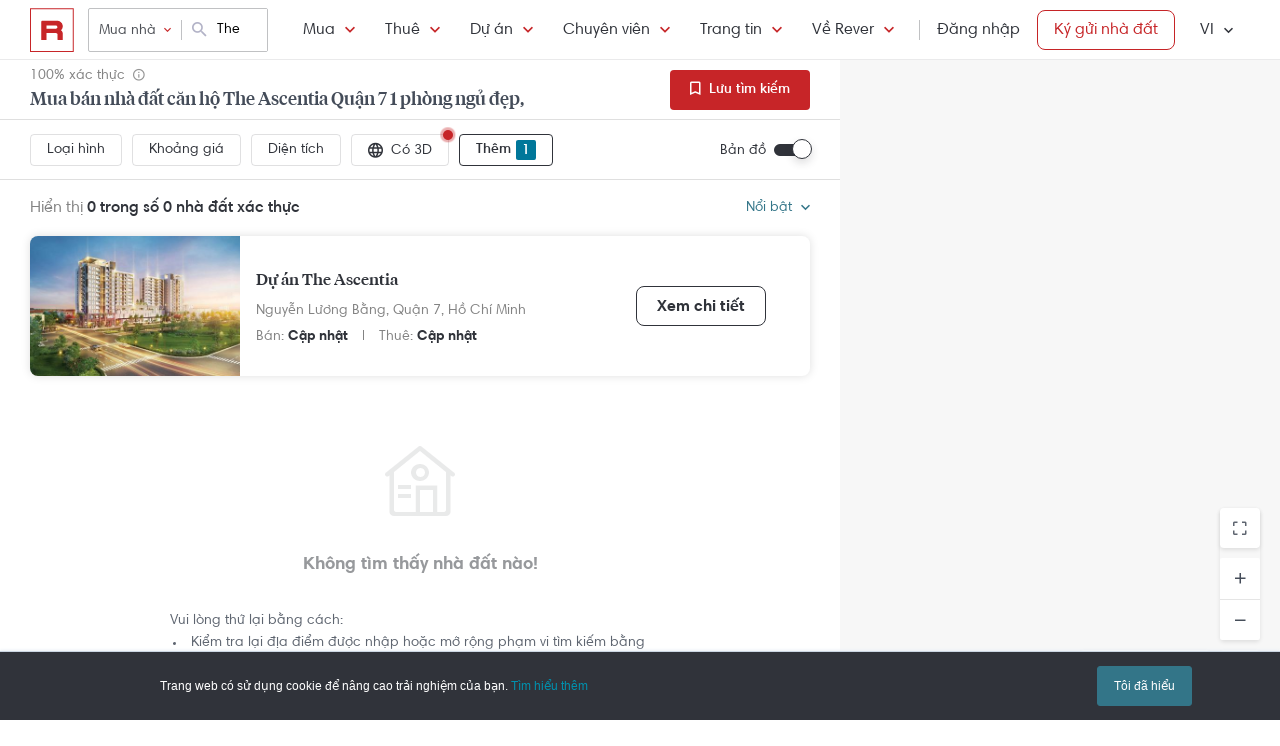

--- FILE ---
content_type: text/html; charset=utf-8
request_url: https://rever.vn/s/the-ascentia/mua/1-phong-ngu
body_size: 36936
content:
<!DOCTYPE html>
<html lang="vi">

<head>
  <script>
  /*@shinsenter/defer.js*/
  !function(e,i,t,n,r,o){o=/p/.test(i.readyState);var c=0<=navigator.userAgent.indexOf('Firefox');function f(e,t){o?n(e,t||32):r.push(e,t)}function a(e,t,n,r){return t&&i.getElementById(t)||(r=i.createElement(e||'SCRIPT'),t&&(r.id=t),n&&(r.onload=n),i.head.appendChild(r)),r||{}}e.addEventListener('on'+t in e?t:'load',function(){for(o=1;r[0];)f(r.shift(),r.shift())}),f._=a,e.defer=f,e.deferscript=function(e,t,n,r){f(function(){a('',t,r).src=e},n)},e.deferPreload=function(e,t){if(t=t||'script',c){var n=i.createElement('object');n.data=e,n.width=0,n.height=0,i.body.append(n)}else{var r=i.createElement('link');r.setAttribute('rel','preload'),r.href=e,r.as=t,i.head.append(r)}}}(this,document,'pageshow',setTimeout,[]),function(s,n){var u='IntersectionObserver',d='lazied',l='data-',h=l+d,p='load',m='forEach',y='getAttribute',v='setAttribute',b=Function(),g=s.defer||b,f=g._||b;function E(e,t){return[].slice.call((t||n).querySelectorAll(e))}function e(a){return function(e,t,i,o,c,f){g(function(n,t){function r(n){!1!==(o||b).call(n,n)&&((f||['srcset','src','style'])[m](function(e,t){(t=n[y](l+e))&&n[v](e,t)}),E('SOURCE',n)[m](r),p in n&&n[p]()),n.className+=' '+(i||d)}t=u in s?(n=new s[u](function(e){e[m](function(e,t){e.isIntersecting&&(t=e.target)&&(n.unobserve(t),r(t))})},c)).observe.bind(n):r,E(e||a+'['+l+'src]:not(['+h+'])')[m](function(e){e[y](h)||(e[v](h,a),t(e))})},t)}}function t(){g(function(t,n,r,i,o){function c(e,t){for(i in t=t||!1,e.parentNode.removeChild(e),e.removeAttribute('type'),n=f(e.nodeName),t&&(n.async=1),e)'string'==typeof(o=e[i])&&n[i]!=o&&(n[i]=o);return n}t=E((r='[type=deferjs]')+':not('+(i='[async]')+')'),E(r+i).forEach(function(e){c(e,!0)}),t.forEach(function(e){e.src&&s.deferPreload(e.src)}),function e(){0!=t&&(r=t.shift(),n=c(r),r.src?n.onload=n.onerror=e:g(e,.1))}()},4)}t(),s.deferstyle=function(t,n,e,r){g(function(e){(e=f('LINK',n,r)).rel='stylesheet',e.href=t},e)},s.deferimg=e('IMG'),s.deferiframe=e('IFRAME'),g.all=t}(this,document);
</script>
<!-- You may want to add small polyfill for IE 9~11 -->
<script>deferscript('https://cdn.jsdelivr.net/npm/@shinsenter/defer.js@1.1.7/dist/polyfill.min.js', 'polyfill-js', 1)</script>

<style>
  img.lazy, img.lazy-background{
    filter: blur(15px);
  }
  img.lazy.lazied, img.lazy-background.lazied{
    filter: none;
  }
</style>

<script>
  function objValue(obj,is, value) { //Access 1 object bằng key
    if (typeof is == 'string')
      return objValue(obj,is.split('.'), value);
    else if (is.length==1 && value!==undefined)
      return obj[is[0]] = value;
    else if (is.length==0)
      return obj;
    else if(typeof obj === "undefined")
      return undefined
    else
      return objValue(obj[is[0]],is.slice(1), value);
  }

  function waitFor(objAcc, callback, timeout){
    if(typeof callback !== "function"){
      return
    }
    timeout = timeout || 0
    var startTime = new Date().getTime()
    function check(){
      if(typeof objValue(window, objAcc) !== "undefined"){
        callback()
      }else{
        if(timeout > 0 && new Date().getTime() - startTime > timeout){ //Vượt quá timeout
          console.error("wait for " + objAcc + " has timeout!")
        }else{
          setTimeout(check, 500)
        }
      }
    }
    check()
  }

  function applyImageLazyLoad(scope){
    scope = scope || document
    var lazyImages = [].slice.call(scope.querySelectorAll("img.lazy"));

    if ("IntersectionObserver" in window) {
      let ops = {
        rootMargin: "450px",
        threshold: 0.1
      }

      let lazyImageObserver = new IntersectionObserver(function(entries, observer) {
        entries.forEach(function(entry) {
          if (entry.isIntersecting) {
            let lazyImage = entry.target;
            lazyImage.src = lazyImage.dataset.src;
            if(!!lazyImage.dataset.srcset){
              lazyImage.srcset = lazyImage.dataset.srcset;
            }
            lazyImage.classList.remove("lazy");
            lazyImageObserver.unobserve(lazyImage);
          }
        });
      }, ops);

      lazyImages.forEach(function(lazyImage) {
        lazyImageObserver.observe(lazyImage);
      });

      //Lazy for background
      var lazyBackgrounds = [].slice.call(scope.querySelectorAll(".lazy-background"));
      let lazyBackgroundObserver = new IntersectionObserver(function(entries, observer) {
        entries.forEach(function(entry) {
          if (entry.isIntersecting) {
            entry.target.classList.add("visible");
            entry.target.classList.remove("lazy-background");
            lazyBackgroundObserver.unobserve(entry.target);
          }
        });
      }, ops);
      lazyBackgrounds.forEach(function(lazyBackground) {
        lazyBackgroundObserver.observe(lazyBackground);
      });
    } else { //Không support observer
      let lazyImages = [].slice.call(scope.querySelectorAll("img.lazy"));
      let active = false;

      const lazyLoad = function() {
        if (active === false) {
          active = true;

          setTimeout(function() {
            lazyImages.forEach(function(lazyImage) {
              if ((lazyImage.getBoundingClientRect().top <= window.innerHeight && lazyImage.getBoundingClientRect().bottom >= 0) && getComputedStyle(lazyImage).display !== "none") {
                lazyImage.src = lazyImage.dataset.src;
                lazyImage.srcset = lazyImage.dataset.srcset;
                lazyImage.classList.remove("lazy");

                lazyImages = lazyImages.filter(function(image) {
                  return image !== lazyImage;
                });

                if (lazyImages.length === 0) {
                  document.removeEventListener("scroll", lazyLoad);
                  window.removeEventListener("resize", lazyLoad);
                  window.removeEventListener("orientationchange", lazyLoad);
                }
              }
            });

            active = false;
          }, 200);
        }
      };

      document.addEventListener("scroll", lazyLoad);
      window.addEventListener("resize", lazyLoad);
      window.addEventListener("orientationchange", lazyLoad);
    }
  }

  document.addEventListener("DOMContentLoaded", function() {
    applyImageLazyLoad(document)
  });
  deferimg("img.lazy")
</script>
  <title>Mua Bán Nhà Đất Căn Hộ The Ascentia Quận 7 1 Phòng Ngủ Đẹp, Giá Tốt Nhất | Rever</title>
<meta http-equiv="Content-Type" content="text/html; charset=utf-8"/>
<meta charset="UTF-8"/>
<meta name="description" content="Mua bán bất động sản, chung cư, căn hộ The Ascentia Quận 7 1 phòng ngủ giá ưu đãi, view đẹp, gần trung tâm. Danh sách căn hộ The Ascentia Quận 7 với hình ảnh thật, cập nhật liên tục mỗi 30 phút tại Rever."/>
<meta name="keywords" content="Dự án The Ascentia, 1 phòng ngủ,mua ban,cho thue,bat dong san,nha dat,van phong,dat nen,biet thu,villa"/>
<meta name="author" content="rever.vn"/>


<link rel="canonical" href="https://rever.vn/s/the-ascentia/mua/1-phong-ngu"/>

<link rel="shortcut icon" type="image/x-icon" href="https://rever.vn/favicon-48.ico?v=2.2"/>
<link rel="apple-touch-icon" sizes="180x180" href="https://rever.vn/favicon-180.png?v=2.2"/>
<link rel="icon" type="image/x-icon" sizes="32x32" href="https://rever.vn/favicon-32.ico?v=2.2"/>
<link rel="icon" type="image/x-icon" sizes="96x96" href="https://rever.vn/favicon-96.ico?v=2.2"/>
<link rel="icon" type="image/x-icon" sizes="16x16" href="https://rever.vn/favicon-16.ico?v=2.2"/>
<link rel="mask-icon" href="https://rever.vn/safari_pinned_tab.svg?v=2.2" color="#c52728"/>

<meta name="viewport" content="width=device-width,initial-scale=1.0, maximum-scale=1.0, user-scalable=no"/>
<meta name="referrer" content="no-referrer-when-downgrade"/>

<!--<meta name="apple-itunes-app" content="app-id=1101768201, affiliate-data=rever, app-argument=https://rever.vn/s/the-ascentia/mua/1-phong-ngu">-->
  <link rel="manifest" href="/manifest.webmanifest">

<meta property="fb:app_id" content="265437617126890"/>
<meta property="og:url" content="https://rever.vn/s/the-ascentia/mua/1-phong-ngu"/>
<meta property="og:title" content="Mua Bán Nhà Đất Căn Hộ The Ascentia Quận 7 1 Phòng Ngủ Đẹp, Giá Tốt Nhất | Rever"/>
<meta property="og:description" content="Mua bán bất động sản, chung cư, căn hộ The Ascentia Quận 7 1 phòng ngủ giá ưu đãi, view đẹp, gần trung tâm. Danh sách căn hộ The Ascentia Quận 7 với hình ảnh thật, cập nhật liên tục mỗi 30 phút tại Rever."/>
<meta property="og:image" content="https://s3-cdn.rever.vn/p/images/rever-thumbnail.jpg"/>
<meta property="og:image:url" content="https://s3-cdn.rever.vn/p/images/rever-thumbnail.jpg"/>
<meta property="og:image:width" content="600"/>
<meta property="og:image:height" content="320"/>
<meta property="og:site_name" content="rever.vn"/>
<meta property="og:rich_attachment" content="true"/>
<meta property="og:type" content="article"/>
<meta property="static-url" content="https://s3-cdn.rever.vn/p/v2.48.50"/>
<meta property="hotline" content="1800 234 546"/>

<meta property="rap:page_type" content="search_property"/>

<!--CSS for header/footer-->
<link rel="stylesheet" href="https://s3-cdn.rever.vn/p/v2.48.50/css2/pages/header-footer.min.css?v=1769163030510"/>

  <link rel="stylesheet" href="https://s3-cdn.rever.vn/p/v2.48.50/css/material-design-iconic-font.2.min.css?v=1769163030510">
  <link rel="stylesheet" href="https://s3-cdn.rever.vn/p/v2.48.50/css/fontawsome-5.5.0.all.css">
  <!--  <link rel="stylesheet" href="https://s3-cdn.rever.vn/p/v2.48.50/css2/layout/footer-layout.min.css?v=125">-->
  <!-- Css for feedback, must before main css, because of conflict -->
  <link rel="stylesheet" href="https://s3-cdn.rever.vn/p/v2.48.50/css2/popup-new/popup-rever-new.min.css?v=1769163030510"/>


    <script type="deferjs" src="https://s3-cdn.rever.vn/p/v2.48.50/js/jQuery-2.1.4.min.js?v=1769163030510"></script>




<style>
  [v-cloak] {
    display: none !important;
  }

  /* Ẩn các element khi vue chưa load */
  picture img {
    display: inline-block;
    vertical-align: middle;
  }

  /*hide tracking img*/
  ._hj_feedback_container button { /* Fix lỗi hotjar */
    text-align: center;
  }

  a[waiting-login-js] {
    opacity: 0.2;
  }

  [lang="vi"] .currency-tag, html:not(.translated-ltr) .currency-tag {
    visibility: hidden;
    width: 0;
    display: inline-block;
  }
</style>


    <!-- Lưu ý: Nếu cõ hỗ trợ lazyload thì cần để external js ở dưới cuối cùng -->

<script>
  window["_au_api"] = "https://rever.vn/api";
  window['favorite_api'] = 'https://rever.vn/mapi';
  window['googleClientId'] = '539423642927.apps.googleusercontent.com';
  window['staticUrl'] = 'https://s3-cdn.rever.vn/p/v2.48.50';
  window['hotline'] = '1800 234 546';
  window['root_url'] = 'https://rever.vn';
  window['ga4TrackingCode'] = 'G-SKP0N1ZV7T';

    window['isLoggedIn'] = false;
  window['isProduction'] = "true" === "true";
  window['inboundMarketingApi'] = "https://rever.vn/api/mkt";
</script>

  <!-- Lưu ý: Nếu cõ hỗ trợ lazyload thì cần để tracking js ở dưới cuối cùng -->


    <!-- Thêm script js GA4, nội dung tracking nằm trong file tracking.js -->
    <script type="deferjs"  src="https://www.googletagmanager.com/gtag/js?id=G-SKP0N1ZV7T"></script>
    <script>
      window.dataLayer = window.dataLayer || [];

      function gtag() {
        dataLayer.push(arguments);
      }

      gtag('js', new Date());
      gtag('config', 'G-SKP0N1ZV7T', {
        'page_type': 'search_property',
        
        
      });
    </script>

  <!-- Thêm script segment -->
  <script type="deferjs">
    !function(){var analytics=window.analytics=window.analytics||[];if(!analytics.initialize)if(analytics.invoked)window.console&&console.error&&console.error("Segment snippet included twice.");else{analytics.invoked=!0;analytics.methods=["trackSubmit","trackClick","trackLink","trackForm","pageview","identify","reset","group","track","ready","alias","debug","page","once","off","on","addSourceMiddleware","addIntegrationMiddleware"];analytics.factory=function(e){return function(){var t=Array.prototype.slice.call(arguments);t.unshift(e);analytics.push(t);return analytics}};for(var e=0;e<analytics.methods.length;e++){var t=analytics.methods[e];analytics[t]=analytics.factory(t)}analytics.load=function(e,t){var n=document.createElement("script");n.type="text/javascript";n.async=!0;n.defer=!0;n.src="https://cdn.segment.com/analytics.js/v1/"+e+"/analytics.min.js";var a=document.getElementsByTagName("script")[0];a.parentNode.insertBefore(n,a);analytics._loadOptions=t};analytics.SNIPPET_VERSION="4.1.0";
      analytics.load("4LCsqFQzVAmMhPA650qKAAbZoHweHzHt", { integrations: { 'Mixpanel': false} });
    }}();
  </script>

  <!-- Start amplitude analytics -->
      <script type="text/javascript">
          !function(){"use strict";!function(e,t){var r=e.amplitude||{_q:[],_iq:[]};if(r.invoked)e.console&&console.error&&console.error("Amplitude snippet has been loaded.");else{var n=function(e,t){e.prototype[t]=function(){return this._q.push({name:t,args:Array.prototype.slice.call(arguments,0)}),this}},s=function(e,t,r){return function(n){e._q.push({name:t,args:Array.prototype.slice.call(r,0),resolve:n})}},o=function(e,t,r){e[t]=function(){if(r)return{promise:new Promise(s(e,t,Array.prototype.slice.call(arguments)))}}},i=function(e){for(var t=0;t<y.length;t++)o(e,y[t],!1);for(var r=0;r<g.length;r++)o(e,g[r],!0)};r.invoked=!0;var c=t.createElement("script");c.type="text/javascript",c.integrity="sha384-lyGcqRAilM5YOiZT3ktByF3Mv52pltOelJ66zwfcAZ/4s8cB1sSo7yMF2XWh+bzX",c.crossOrigin="anonymous",c.async=!0,c.src="https://cdn.amplitude.com/libs/analytics-browser-1.6.8-min.js.gz",c.onload=function(){e.amplitude.runQueuedFunctions||console.log("[Amplitude] Error: could not load SDK")};var a=t.getElementsByTagName("script")[0];a.parentNode.insertBefore(c,a);for(var u=function(){return this._q=[],this},l=["add","append","clearAll","prepend","set","setOnce","unset","preInsert","postInsert","remove","getUserProperties"],p=0;p<l.length;p++)n(u,l[p]);r.Identify=u;for(var d=function(){return this._q=[],this},v=["getEventProperties","setProductId","setQuantity","setPrice","setRevenue","setRevenueType","setEventProperties"],f=0;f<v.length;f++)n(d,v[f]);r.Revenue=d;var y=["getDeviceId","setDeviceId","getSessionId","setSessionId","getUserId","setUserId","setOptOut","setTransport","reset"],g=["init","add","remove","track","logEvent","identify","groupIdentify","setGroup","revenue","flush"];i(r),r.createInstance=function(){var e=r._iq.push({_q:[]})-1;return i(r._iq[e]),r._iq[e]},e.amplitude=r}}(window,document)}();
          amplitude.init("6325e0f096a2658b670b44719b212d2d");
      </script>
  <!-- End amplitude analytics -->

<!-- Chặn hubspot chatbox tự load, đợi khi nếu login thì mới load -->
<script>
  window.hsConversationsSettings = {
    loadImmediately: false // Delay the load of the chat widget
  };
</script>

<!-- Script Facebook SDK -->
<script>
  window.fbAsyncInit = function () {
    FB.init({
      appId: '323161212360067',
      cookie: true,                     // Enable cookies to allow the server to access the session.
      xfbml: true,                     // Parse social plugins on this webpage.
      version: 'v8.0'           // Use this Graph API version for this call.
    });
  }
</script>
<script async defer type="deferjs" crossorigin="anonymous" src="https://connect.facebook.net/en_US/sdk.js"></script>


<!-- Segment Tracking Default Params -->

<!-- Start Image Preload -->
<style>
  .img-preload {
    /*filter: blur(15px);*/
    /*margin: -15px;*/
  }

  .img-preload.loaded {
    /*filter: none;*/
    /*transform: none;*/
  }
</style>
<script>
  window.ImagePreload = function () {
    var eles = document.querySelectorAll('.img-preload')
    eles.forEach(function (ele) {
      if (ele.hasApplyPreload === true) {
        return
      }
      ele.hasApplyPreload = true

      var src = ele.getAttribute("data-src")

      if (src) {
        var link = document.createElement("link");
        link.rel = "preload";
        link.as = "image";
        var hasLoad = false
        link.onload = function () {
          hasLoad = true
          ele.src = src
        }
        link.href = src;
        document.head.appendChild(link);
        //fallback
        setTimeout(function () {
          if (!hasLoad) {
            ele.src = src
          }
        }, 5000)
      }
    })
  }
  //window.addEventListener('load', ImagePreload);
  window.addEventListener('DOMContentLoaded', ImagePreload);
</script>
<!-- End Image Preload -->

<!-- Mixpanel -->
<script type="text/javascript">
  // Cookies
  function setCookie(cname, cvalue, exdays) {const d = new Date();d.setDate(d.getDate() + exdays);let expires = 'expires='+d.toUTCString();document.cookie = cname + '=' + cvalue + ';' + expires + ';domain=.rever.vn;path=/';console.log(expires, d, cname + '=' + cvalue + ';' + expires + ';domain=.rever.vn;path=/');}
  function getCookie(cname) {let name = cname + '=';let ca = document.cookie.split(';');for(let i = 0; i < ca.length; i++) {let c = ca[i];while (c.charAt(0) === ' ') {c = c.substring(1);}if (c.indexOf(name) === 0) {return c.substring(name.length, c.length);}}return '';}

  // Config custom lib
  MIXPANEL_CUSTOM_LIB_URL = "https://s3-cdn.rever.vn/p/v2.48.50/plugins/mixpanel/mixpanel-2.47.0.min.js";
  (function(f,b){if(!b.__SV){var e,g,i,h;window.mixpanel=b;b._i=[];b.init=function(e,f,c){function g(a,d){var b=d.split(".");2==b.length&&(a=a[b[0]],d=b[1]);a[d]=function(){a.push([d].concat(Array.prototype.slice.call(arguments,0)))}}var a=b;"undefined"!==typeof c?a=b[c]=[]:c="mixpanel";a.people=a.people||[];a.toString=function(a){var d="mixpanel";"mixpanel"!==c&&(d+="."+c);a||(d+=" (stub)");return d};a.people.toString=function(){return a.toString(1)+".people (stub)"};i="disable time_event track track_pageview track_links track_forms track_with_groups add_group set_group remove_group register register_once alias unregister identify name_tag set_config reset opt_in_tracking opt_out_tracking has_opted_in_tracking has_opted_out_tracking clear_opt_in_out_tracking start_batch_senders people.set people.set_once people.unset people.increment people.append people.union people.track_charge people.clear_charges people.delete_user people.remove".split(" ");
    for(h=0;h<i.length;h++)g(a,i[h]);var j="set set_once union unset remove delete".split(" ");a.get_group=function(){function b(c){d[c]=function(){call2_args=arguments;call2=[c].concat(Array.prototype.slice.call(call2_args,0));a.push([e,call2])}}for(var d={},e=["get_group"].concat(Array.prototype.slice.call(arguments,0)),c=0;c<j.length;c++)b(j[c]);return d};b._i.push([e,f,c])};b.__SV=1.2;e=f.createElement("script");e.type="text/javascript";e.async=!0;e.src="undefined"!==typeof MIXPANEL_CUSTOM_LIB_URL?MIXPANEL_CUSTOM_LIB_URL:"file:"===f.location.protocol&&"//cdn.mxpnl.com/libs/mixpanel-2-latest.min.js".match(/^\/\//)?"https://cdn.mxpnl.com/libs/mixpanel-2-latest.min.js":"//cdn.mxpnl.com/libs/mixpanel-2-latest.min.js";g=f.getElementsByTagName("script")[0];g.parentNode.insertBefore(e,g)}})(document,window.mixpanel||[]);

  // Init mixpanel config
  mixpanel.init("a7f4d2c8-d33a-41f9-b435-3a1d3aff7962", {
    debug: false,
    persistence: "localStorage",
    api_host: "https://rap.rever.vn",
    track_pageview: false,
    ignore_dnt: true,
    loaded: function() {
      console.debug('LOADED RAP JS')
      var segmentAnonymousId = getCookie('ajs_anonymous_id')
      var rapAnonymousId = getCookie('rap_anonymous_id')
      var rapAnonymousIdFromLocalStorage = localStorage.getItem('rap_anonymous_id')

      if (!!rapAnonymousId && !!rapAnonymousIdFromLocalStorage && rapAnonymousId !== rapAnonymousIdFromLocalStorage) {
        rapAnonymousId = rapAnonymousIdFromLocalStorage
        localStorage.setItem('rap_anonymous_id', rapAnonymousId)
      }

      if (!rapAnonymousId) {
        rapAnonymousId = segmentAnonymousId || mixpanel.get_property('$device_id') || ''
        setCookie('rap_anonymous_id', rapAnonymousId, 36500)
        localStorage.setItem('rap_anonymous_id', rapAnonymousId)
      }

      if (rapAnonymousId) {
        console.debug('has rap_anonymous_id')
        mixpanel.register({
          rap_anonymous_id: segmentAnonymousId
        })
      }

      if (segmentAnonymousId) {
        console.debug('has ajs_anonymous_id')
        mixpanel.register({
          segment_anonymous_id: segmentAnonymousId
        })
      }

      if (window.navigator && window.navigator.userAgent) {
        mixpanel.register({
          user_agent: window.navigator.userAgent
        })
      }

      mixpanel.track_pageview({
        page_type: 'search_property',
        
      })
    }
  })
</script>
  <script type="deferjs">
  (function () {
    var formQueue = [];

    function queuedForm(opt) {
      if (formQueue && !(hbspt && hbspt.forms && hbspt.forms.deps)) {
        formQueue.push(opt);
      }
    }

    var awaitTimeout = 0;
    var awaitHSForm = function () {
      awaitHSForm.called = true;
      if (formQueue && hbspt && hbspt.forms && hbspt.forms.deps) {
        formQueue.forEach(function (_opt) {
          hbspt.forms.create(_opt);
        });
        clearTimeout(awaitTimeout);
        delete formQueue;
      } else {
        awaitTimeout = setTimeout(awaitHSForm, 500);
      }
    };
    window['hbspt'] = {
      forms: {
        create: function (opt) {
          if (!awaitHSForm.called) {
            awaitHSForm();
          }
          queuedForm(opt);
        }
      }
    };
  })();

</script>
  <!--[if lte IE 8]>
  <script charset="utf-8" async defer type="text/javascript"
          src="https://rever.vn/public/externaljs"></script>
  <![endif]-->
  <script charset="utf-8" type="deferjs"
          src="//js.hsforms.net/forms/v2.js"></script>

  <script type="deferjs">
  function createHSForm(opt) {
    function getClientId() {
      try {
        return ga.getAll()[0].get('clientId');
      } catch (e) {
        return ""
      }
    }

    var optFS = opt['onFormSubmit'];
    var defaultOpt = Object.create(opt);
    defaultOpt.onFormSubmit = function () {
      var $gaClientId = $('[name=ga_client_id]');
      if ($gaClientId[0]) {
        $gaClientId.val(getClientId());
      }
      if (typeof optFS === 'function') {
        optFS.apply(this, arguments)
      }
    };
    return hbspt.forms.create(defaultOpt);
  }
  var dialogManager = (function DialogService() {
    var fact = this;
    fact.bodyClassSpecs = "mdialog-body";
    fact.bodyLoadingClass = "mdialog-loading";
    fact.cachedBodyStyle = null;
    fact.default = {
      zindex: 99999,
      width: 300,
      minHeight: 100,
      background: "rgba(0,0,0,.5)",
      opacity: 0.5
    };
    fact.key = {
      cachedStyle: "cached-style"
    };
    var v0 = 0.05;
    var a = 0.0002;
    fact.show = function (selectorId, options, hideFn, showFn) {
      options = $.extend(true, {
        outSideClick: true
      }, options || {});
      options.maxWidth = "100%";
      var dialog, oldStyle = document.body.getAttribute("style");
      document.body.setAttribute(fact.key.cachedStyle, oldStyle);
      if (selectorId && typeof selectorId === 'string') {
        dialog = $(document.getElementById(selectorId));
      } else {
        dialog = selectorId;
      }
      dialog.css("opacity", 0);
      dialog.css("overflow-y", "auto");
      dialog.css("overflow-x", "hidden");
      dialog.addClass("opened");
      var bodyClass = (options ? options.body : "") || ".body";
      dialog.find(bodyClass).css(options);
      dialog.find(bodyClass).addClass(fact.bodyClassSpecs)
      dialog[0] ? dialog[0]["$dialogCallback"] = hideFn : null;
      dialog[0] ? dialog[0]["$dialogInitTime"] = +new Date() : null;
      if (options && options.close) {
        dialog.find(bodyClass + " " + options.close).off().click(function (e) {
          e.preventDefault();
          fact.hide(selectorId, hideFn);
        });
      }
      if (options && options.outSideClick) {
        dialog.off().click(function () {
          fact.hide(selectorId, hideFn);
        });
      }
      dialog.find(bodyClass).click(function (e) {
        e.stopPropagation();
      });
      //.preventParentScroll();
      fact.animation(dialog, 0, 0, 1, function () {
        showFn ? showFn() : null;
      });
      fact.loadingEnd(dialog);
      return dialog;
    };
    fact.animation = function (dialog, opa, t, delta, callback) {
      dialog.css("opacity", opa);
      if ((delta > 0 && opa > 1) || (delta < 0 && opa < 0)) {
        if (callback) {
          callback();
        }
        return;
      }
      setTimeout(function () {
        opa += delta * (v0 * t + 1 / 2 * a * t * t);
        fact.animation(dialog, opa, t + 1, delta, callback);
      }, 10);
    };
    fact.hide = function (selectorId, fn) {
      var dialog;
      if (!selectorId) {
        dialog = $(".mdialog.opened");
      } else if (typeof selectorId === 'string') {
        dialog = $(document.getElementById(selectorId));
      } else {
        dialog = selectorId;
      }
      fact.animation(dialog, 1, 0, -1, function () {
        dialog.removeClass("opened");
        fn ? fn(dialog) : null;
      });
    };
    fact.loadingStart = function (selectorId) {
      var dialog;
      if (!selectorId) {
        dialog = $(".mdialog.opened");
      } else if (typeof selectorId === 'string') {
        dialog = $(document.getElementById(selectorId));
      } else {
        dialog = selectorId;
      }
      dialog.find("." + fact.bodyClassSpecs).addClass(fact.bodyLoadingClass);
    };
    fact.loadingEnd = function (selectorId) {
      var dialog;
      if (!selectorId) {
        dialog = $(".mdialog.opened");
      } else if (typeof selectorId === 'string') {
        dialog = $(document.getElementById(selectorId));
      } else {
        dialog = selectorId;
      }
      dialog.find("." + fact.bodyClassSpecs + "." + fact.bodyLoadingClass).removeClass(fact.bodyLoadingClass);
    };
    $(window).keydown(function (e) {
      var openedDialog = $(".mdialog.opened");
      if (openedDialog.length && e.keyCode == 27) {
        var arr = [];
        arr.length = openedDialog.length;
        for (var i = 0; i < openedDialog.length; i++) {
          for (var j = i; j < openedDialog.length; j++) {
            if (openedDialog[i]["$dialogInitTime"] > openedDialog[j]["$dialogInitTime"]) {
              arr[j] = openedDialog[i];
              arr[i] = openedDialog[j];
            } else {
              arr[i] = openedDialog[i];
              arr[j] = openedDialog[j];
            }
          }
        }
        var lastedOpen = arr[arr.length - 1];
        if (lastedOpen) {
          fact.hide($(lastedOpen), lastedOpen ? lastedOpen["$dialogCallback"] : null);
        }
      }
    });
    fact.initStyles = function () {
      var css = "";
      var style = document.createElement("STYLE");
      var head = document.head || document.getElementsByTagName("head")[0];
      style.type = "text/css";
      if (style.styleSheet) {
        style.styleSheet.cssText = css;
      } else {
        style.appendChild(document.createTextNode(this.getCss()));
      }
      head.appendChild(style);
    };
    fact.getCss = function () {
      var options = fact.default;
      var css = "";
      var dialog = {};
      dialog["display"] = "none";
      dialog["position"] = "fixed";
      dialog["top"] = "0";
      dialog["height"] = "100%";
      dialog["left"] = "0";
      dialog["width"] = "100%";
      dialog["z-index"] = options.zindex;
      dialog["background"] = options.background;
      css += fact.assignStyle(".mdialog", dialog);
      css += ".mdialog.opened{display: block;}";
      var body = {};
      body["width"] = options.width + "px";
      body["min-height"] = options.minHeight + "px";
      body["background"] = "#fff";
      body["margin"] = "60px auto 140px auto";
      css += fact.assignStyle(".mdialog .body", body);
      var bodySpecs = {};
      bodySpecs["position"] = "relative"
      css += fact.assignStyle("." + fact.bodyLoadingClass, bodySpecs);
      var loadingFrame = {};
      loadingFrame["content"] = "' '";
      loadingFrame["top"] = 0;
      loadingFrame["left"] = 0;
      loadingFrame["width"] = "100%";
      loadingFrame["height"] = "100%";
      loadingFrame["position"] = "absolute";
      loadingFrame["background"] = "#fff";
      loadingFrame["opacity"] = 0.4;
      loadingFrame["z-index"] = 1;
      css += fact.assignStyle("." + fact.bodyLoadingClass + ":before", loadingFrame);
      var loading = {};
      loading["content"] = "' '";
      loading["border"] = "2px solid #303339";
      loading["border-top"] = "2px solid #fff;";
      loading["border-radius"] = "50%";
      loading["width"] = "30px";
      loading["height"] = "30px";
      loading["position"] = "absolute";
      loading["top"] = "calc(50% - 15px)";
      loading["left"] = "calc(50% - 15px)";
      loading["-webkit-animation"] = "spin 2s linear infinite";
      loading["animation"] = "spin 2s linear infinite";
      loading["z-index"] = 1;
      css += fact.assignStyle("." + fact.bodyLoadingClass + ":after", loading);
      css += "@-webkit-keyframes spin { 0% { -webkit-transform: rotate(0deg); } 100% { -webkit-transform: rotate(360deg); } } @keyframes spin { 0% { transform: rotate(0deg); } 100% { transform: rotate(360deg); } }";
      return css;
    };
    fact.assignStyle = function (name, cssobj) {
      var res = name + "{";
      for (var key in cssobj) {
        var val = cssobj[key];
        res += key + ":" + val + ";";
      }
      res += "}";
      return res;
    };
    fact.initStyles();
    return fact;
  })();

  if (!window['showDialog']) {
    window['showDialog'] = function (id, closeClass, bodyClass) {
      dialogManager.show("contact-now", {
        close: closeClass,
        body: bodyClass
      }, function hideFn() {
      }, function showFn(dialog) {
        $('#' + id).find("input").first().focus();
        $(bodyClass).css("max-width", "").css("width", "100%")
            .find(".popup-contact").scrollTop(0);
      });
    }
  }
</script>
  <link rel="stylesheet" href="https://s3-cdn.rever.vn/p/v2.48.50/css/vendor/ion-slider/normalize.css"/>
  <link rel="stylesheet" href="https://s3-cdn.rever.vn/p/v2.48.50/css/vendor/ion-slider/ion.rangeSlider.css"/>
  <link rel="stylesheet" href="https://s3-cdn.rever.vn/p/v2.48.50/css/vendor/ion-slider/ion.rangeSlider.skinFlat.css"/>
      <script type="application/ld+json">
  {
    "@context": "https://schema.org",
    "@type": "BreadcrumbList",
    "itemListElement": [
    {
      "@type": "ListItem",
      "position": 1,
      "item": {
        "@id": "https://rever.vn",
        "name": "Rever"
      }
    }
    ,{
      "@type": "ListItem",
      "position": 2,
      "item": {
        "@id": "/s/ho-chi-minh/mua",
        "name": "Hồ Chí Minh"
        
      }
    }
    ,{
      "@type": "ListItem",
      "position": 3,
      "item": {
        "@id": "/s/quan-7/mua",
        "name": "Quận 7"
        
      }
    }
    ,{
      "@type": "ListItem",
      "position": 4,
      "item": {
        "@id": "/s/phu-my-hung/mua",
        "name": "Phú Mỹ Hưng"
        
      }
    }
    ,{
      "@type": "ListItem",
      "position": 5,
      "item": {
        "@id": "/s/the-ascentia/mua",
        "name": "The Ascentia"
        
      }
    }
    ]
  }

    </script>

  <script type="application/ld+json">
{
    "@context": "https://schema.org",
    "@type": "Website",
    "url": "https://rever.vn/s/the-ascentia/mua/1-phong-ngu",
    "name": "rever.vn",
    "alternateName": "Mua Bán Nhà Đất Căn Hộ The Ascentia Quận 7 1 Phòng Ngủ Đẹp, Giá Tốt Nhất | Rever",
    "potentialAction": {
        "@type": "SearchAction",
        "target": "https://rever.vn/s/{search_term_string}",
        "query-input": "required name=search_term_string"
    }
}
</script>

<!--  <link rel="stylesheet" href="https://s3-cdn.rever.vn/p/v2.48.50/css2/pages/popup.min.css?v=1769163030510"/>-->
<!--  <link rel="stylesheet" href="https://s3-cdn.rever.vn/p/v2.48.50/css/style.min.css?v=1769163030510"/>-->
  <link rel="stylesheet" href="https://s3-cdn.rever.vn/p/v2.48.50/css2/swiper-bundle.min.css?v=1769163030510"/>
  <link rel="stylesheet" href="https://s3-cdn.rever.vn/p/v2.48.50/css/flexslider.min.css"/>
  <link rel="stylesheet" href="https://s3-cdn.rever.vn/p/v2.48.50/css2/popup-new/pop-up.min.css"/>
</head>
<body class="">










<input id="elInitSearchPage" type="hidden" value="true"/>
<!-- Google Tag Manager (noscript) -->
<noscript><iframe src="https://www.googletagmanager.com/ns.html?id=GTM-5VPGSP5"
                  height="0" width="0" style="display:none;visibility:hidden"></iframe></noscript>
<!-- End Google Tag Manager (noscript) -->

<script type="application/ld+json">
{
  "@context": "https://schema.org",
  "@type": "Organization",
  "url": "https://rever.vn",
  "logo": "https://rever.vn/static/images/rever-thumbnail.jpg",
  "contactPoint": [
    {
      "@type": "ContactPoint",
      "telephone": "1800 234 546",
      "contactType": "customer service"
    }
  ],
  "sameAs": [
    "https://www.facebook.com/rever.vn",
    "https://www.linkedin.com/company/rever-real-estate",
    "https://www.instagram.com/rever.vn/",
    "https://www.youtube.com/channel/UCGqD_zho0DQyxXJ3G65NmSQ"
  ]
}
</script>

<script type="application/ld+json">
    {
        "@context": "https://schema.org",
        "@id": "https://rever.vn/#website",
        "@type": "WebSite",
        "url": "https://rever.vn/",
        "name": "Rever",
        "potentialAction": {
            "@type": "SearchAction",
            "target": "https://rever.vn/s/{search_term_string}",
            "query-input": "required name=search_term_string"
        }
    }
</script>

<!--<style>-->
<!--  .banner-app-rever{position:relative;display:none;-webkit-box-align:center;-ms-flex-align:center;align-items:center;-webkit-box-orient:horizontal;-webkit-box-direction:normal;-ms-flex-flow:row nowrap;flex-flow:row nowrap;-webkit-box-pack:justify;-ms-flex-pack:justify;justify-content:space-between;width:100%;padding:10px 18px;background-color:#30333a;z-index:100}@media (max-width:768px){.banner-app-rever{display:-webkit-box;display:-ms-flexbox;display:flex}}.close-banner-app{padding:0 10px 0 0;outline:0;background:0 0;border:0;font-size:16px;color:#fff;font-weight:400}.close-banner-app .zmdi{font-size:16px;padding:0}.btn-install{position:relative;display:inline-block;min-width:-webkit-fit-content;min-width:-moz-fit-content;min-width:fit-content;max-width:-webkit-fit-content;max-width:-moz-fit-content;max-width:fit-content;width:100%;padding:8px 10px 7px;border-radius:2px;font-size:14px;line-height:1.5;font-weight:500;text-align:center;color:#fff;cursor:pointer}.btn-install::after{background-color:#c72528;content:"";position:absolute;top:0;left:0;right:0;bottom:0;border-radius:2px;z-index:-1;-webkit-animation:zoomin 1.2s ease-in infinite;animation:zoomin 1.2s ease-in infinite;-webkit-transition:all .3s ease-in-out;transition:all .3s ease-in-out}.btn-install:focus,.btn-install:hover{color:#fff}.banner-app-content{display:-webkit-box;display:-ms-flexbox;display:flex;-webkit-box-align:center;-ms-flex-align:center;align-items:center}.banner-app-content .cover{width:44px;min-width:44px;height:44px;margin-right:10px;border-radius:10px;overflow:hidden}.banner-app-content .cover img{width:100%;max-width:100%;height:100%;-o-object-fit:contain;object-fit:contain}.banner-app-content .banner-app-info a{font-size:14px;line-height:1;font-weight:500;color:#fff}.banner-app-content .banner-app-info p{margin:0;font-size:12px;line-height:1.5;font-weight:400;color:#fff}.banner-app-content .banner-app-info .rating-star{display:-webkit-box;display:-ms-flexbox;display:flex;-webkit-box-align:center;-ms-flex-align:center;align-items:center}.banner-app-content .banner-app-info .rating-star .zmdi{font-size:12px;color:#838383;cursor:pointer}@media (min-width:1200px){.banner-app-content .banner-app-info .rating-star .zmdi:hover{color:#f7ce27}}.banner-app-content .banner-app-info .rating-star .zmdi.evaluated{color:#f7ce27}@keyframes zoomin{0%{-webkit-transform:scale(1);transform:scale(1)}50%{-webkit-transform:scale(1.1);transform:scale(1.1)}100%{-webkit-transform:scale(1);transform:scale(1)}}@-webkit-keyframes zoomin{0%{-webkit-transform:scale(1);transform:scale(1)}50%{-webkit-transform:scale(1.1);transform:scale(1.1)}100%{-webkit-transform:scale(1);transform:scale(1)}}-->
<!--</style>-->

<!--&lt;!&ndash; Start Prompt App &ndash;&gt;-->
<!--<div class="banner-app-rever" id="rever-banner-prompt" style="display: none">-->
<!--  <div class="banner-app-content">-->
<!--    <button onclick="AppPrompt.closePrompt()" class="close-banner-app">-->
<!--      <i class="zmdi zmdi-close"></i>-->
<!--    </button>-->
<!--    <a href="javascript:void(0)" class="cover">-->
<!--      <img src="https://s3-cdn.rever.vn/p/v2.48.50/images/logo-rever.svg" alt="Rever">-->
<!--    </a>-->
<!--    <div class="banner-app-info">-->
<!--      <a href="javascript:void(0)">Rever</a>-->
<!--      <p>Mua bán nhà dễ dàng</p>-->
<!--      <div class="rating-star">-->
<!--        <i class="zmdi zmdi-star evaluated"></i>-->
<!--        <i class="zmdi zmdi-star evaluated"></i>-->
<!--        <i class="zmdi zmdi-star evaluated"></i>-->
<!--        <i class="zmdi zmdi-star evaluated"></i>-->
<!--        <i class="zmdi zmdi-star-half evaluated"></i>-->
<!--      </div>-->
<!--    </div>-->
<!--  </div>-->
<!--  <a href="javascript:void(0)" class="btn-install">Mở</a>-->
<!--</div>-->
<!--<script>-->
<!--  window.AppPrompt = (function(){-->
<!--    var APP_PROMP_KEY = "app_banner_prompt"-->
<!--    var wrapper = document.getElementById('rever-banner-prompt')-->
<!--    var btnAdd = wrapper.querySelector('.btn-install')-->
<!--    var deferredPrompt;-->
<!--    var promptInfo = {-->
<!--      lastHide: 0, //Thời gian cuối ẩn form-->
<!--      numHide: 0 //Số lần ẩn form-->
<!--    }-->
<!--    var androidUrl = "https://play.google.com/store/apps/details?id=com.rever.app.android"-->
<!--    var iosUrl = "https://itunes.apple.com/vn/app/rever/id1101768201"-->
<!--    var isMobile = (/android|webos|iphone|ipad|ipod|blackberry|iemobile|opera mini/i.test(navigator.userAgent.toLowerCase()));-->
<!--    var isIOS = /iPad|iPhone|iPod/.test(navigator.userAgent) && !window.MSStream-->
<!--    var isSafari = !!navigator.userAgent.match(/Version\/[\d\.]+.*Safari/);-->
<!--    var os = isIOS ? "ios" : "android"-->
<!--    if(!isMobile){-->
<!--      return-->
<!--    }-->

<!--    // if(localStorage){ //lấy thông tin cũ-->
<!--    //   let info = localStorage.getItem(APP_PROMP_KEY)-->
<!--    //   if(info){-->
<!--    //     try{-->
<!--    //       promptInfo = {-->
<!--    //         ...promptInfo,-->
<!--    //         ...JSON.parse(info)-->
<!--    //       }-->
<!--    //     }catch(e){}-->
<!--    //   }-->
<!--    // }-->
<!--    // //Kiểm tra lần ẩn cuối cùng-->
<!--    // let hideDuration = promptInfo.numHide*2*24*60*60000 //Mỗi lần hide sẽ cộng thêm 2 ngày-->
<!--    // let currTime = +new Date()-->
<!--    // if(promptInfo.lastHide > 0 && currTime < promptInfo.lastHide + hideDuration){-->
<!--    //   return-->
<!--    // }-->

<!--    function showBanner(){-->
<!--      // var scrollPos = window.pageYOffset || document.documentElement.scrollTop-->
<!--      wrapper.style.display = 'flex';-->
<!--      window.ga && ga('send', 'event', 'Smart App Banner', 'Show', os);-->
<!--      // if(scrollPos == 0){-->
<!--      //   document.documentElement.scrollTop = 65-->
<!--      // }-->
<!--    }-->

<!--    function closeBanner(){-->
<!--      wrapper.style.display = 'none';-->
<!--      window.ga && ga('send', 'event', 'Smart App Banner', 'Close', os);-->
<!--    }-->

<!--    function savePrompInfo(){-->
<!--      // if(localStorage){-->
<!--      //   localStorage.setItem(APP_PROMP_KEY, JSON.stringify(promptInfo))-->
<!--      // }-->
<!--    }-->

<!--    //wrapper.style.display = 'flex';-->
<!--    document.addEventListener('DOMContentLoaded', function(){-->
<!--      setTimeout(function(){-->
<!--        if(!deferredPrompt && isMobile){-->
<!--          showBanner()-->
<!--        }-->
<!--      }, 1000)-->
<!--    });-->

<!--    window.addEventListener('beforeinstallprompt', function(e){-->
<!--      // Prevent Chrome 67 and earlier from automatically showing the prompt-->
<!--      e.preventDefault();-->
<!--      // Stash the event so it can be triggered later.-->
<!--      deferredPrompt = e;-->
<!--      // Update UI notify the user they can add to home screen-->
<!--      showBanner()-->
<!--    });-->

<!--    btnAdd.addEventListener('click', function(e){-->
<!--      window.ga && ga('send', 'event', 'Smart App Banner', 'Click Install', os);-->

<!--      //Lưu lại promp info-->
<!--      promptInfo.lastHide = 0-->
<!--      promptInfo.numHide = 0-->
<!--      savePrompInfo()-->

<!--      // hide our user interface that shows our A2HS button-->
<!--      //closeBanner()-->
<!--      if(deferredPrompt){-->
<!--        // Show the prompt-->
<!--        deferredPrompt.prompt();-->
<!--        // Wait for the user to respond to the prompt-->
<!--        deferredPrompt.userChoice-->
<!--          .then(function(choiceResult){-->
<!--            if (choiceResult.outcome === 'accepted') {-->
<!--              console.log('User accepted the A2HS prompt');-->
<!--            } else {-->
<!--              console.log('User dismissed the A2HS prompt');-->
<!--            }-->
<!--            deferredPrompt = null;-->
<!--          });-->
<!--      } else {-->
<!--        if(isIOS && iosUrl){-->
<!--          window.open(iosUrl, "_blank")-->
<!--        }else if(!isIOS && androidUrl){-->
<!--          window.open(androidUrl, "_blank")-->
<!--        }-->
<!--      }-->
<!--    });-->

<!--    return {-->
<!--      closePrompt: function(evt){-->
<!--        closeBanner()-->

<!--        //Lưu lại prompt info-->
<!--        promptInfo.lastHide = +new Date()-->
<!--        promptInfo.numHide++-->
<!--        savePrompInfo()-->
<!--      }-->
<!--    }-->
<!--  })()-->
<!--</script>-->
<!--old UI css-->
<link rel="stylesheet" href="https://s3-cdn.rever.vn/p/v2.48.50/css/jquery-ui.min.css"/>
<link rel="stylesheet" href="https://s3-cdn.rever.vn/p/v2.48.50/css/font-awesome.min.css"/>
<!--<link rel="stylesheet" href="https://s3-cdn.rever.vn/p/v2.48.50/css/style.min.css?v=1769163030510"/>-->
<!--<link rel="stylesheet" href="https://s3-cdn.rever.vn/p/v2.48.50/css/style01.min.css?v=1769163030510"/>-->
<!--<link rel="stylesheet" href="https://s3-cdn.rever.vn/p/v2.48.50/css/mobile.min.css?v=1769163030510"/>-->
<!--<link rel="stylesheet" href="https://s3-cdn.rever.vn/p/v2.48.50/css/temp.css?v=1769163030510"/>-->

<!--new UI css-->

<!--<link rel="stylesheet" href="https://s3-cdn.rever.vn/p/v2.48.50/css2/layout/header-live.min.css?v=125"/>-->

<script type="text/javascript">
  var callbackInitMap = function () {
    if (window.vinitMap) {
      window.vinitMap();
    }
    if (window.initMap) {
      initMap.call(this);
    } else {
      setTimeout(callbackInitMap, 500);
    }
  }

</script>
<script async defer src="https://maps.googleapis.com/maps/api/js?key=AIzaSyB_J7TCgptlDrvjaFaHrayYb1C2F8ZaeBg&amp;libraries=drawing,places,geometry&amp;language=vi&callback=callbackInitMap"></script>

<header class="main-header" style="position:sticky; top:0">
    <div class="col-left">
        <div class="logo-large">
            <a href="/" title="Rever logo">
              <img src="https://s3-cdn.rever.vn/p/v2.48.50/images/logo-r-red.svg" alt="Rever">
            </a>
        </div>
        <div class="logo">
  <a href="/" data-mix-header-click="group: logo, action: click_logo" title="Rever logo">
      <img src="https://s3-cdn.rever.vn/p/v2.48.50/images/logo-r-red.svg" alt="Rever">
<!--    <i class="zmdi zmdi-chevron-down"></i>-->
  </a>

  <div class="main-nav-menu">
    <div class="main-nav-menu__head">
      <a href="/" class="logo">
        <img src="https://s3-cdn.rever.vn/p/v2.48.50/images/logo-r-red.svg" alt="Rever">
      </a>

      <button class="close__main-menu">
        <i class="zmdi zmdi-close"></i>
      </button>
    </div>
    <div class="login">
      <!-- GUEST -->
        <div class="user-login">
          <a href="#login" data-mix-header-click="group: authen, action: click_login" title="Đăng nhập / Đăng ký" class="button is-login is-outlined is-fullwidth">Đăng
            nhập</a>
        </div>
      <!-- END GUEST -->

      <!-- MEMBER -->
      <!-- END MEMBER -->
    </div>
    <ul>
        <div class="btn-post">
            <a href="/ky-gui" data-mix-header-click="group: mobile_head, action: click_post_listing" class="button is-post is-primary is-outlined is-fullwidth">
                Ký gửi nhà đất
            </a>
        </div>
        <li>
        <a href="/">
          <span>Trang chủ</span>
        </a>
      </li>
          <li class="sub-menu">
            <a>
              <span>Mua</span>
              <i class="zmdi zmdi-chevron-down"></i>
            </a>
            <ul>
                    <li>
                        <a href="/s/ho-chi-minh/mua/can-ho" data-mix-header-click="group: buy, action: select_apartment">Mua căn hộ</a>
                    </li>
                    <li>
                        <a href="/s/ho-chi-minh/mua/nha-pho" data-mix-header-click="group: buy, action: select_house">Mua nhà phố</a>
                    </li>
                    <li>
                        <a href="/s/ho-chi-minh/mua/dat-nen" data-mix-header-click="group: buy, action: select_land">Mua đất nền</a>
                    </li>
                    <li>
                        <a href="/s/ho-chi-minh/mua/studio-flat" data-mix-header-click="group: buy, action: select_studio_flat">Mua căn hộ studio</a>
                    </li>
                    <li>
                        <a href="/s/ho-chi-minh/mua/office-tel" data-mix-header-click="group: buy, action: select_office_tel">Mua Office-tel</a>
                    </li>
            </ul>
          </li>
          <li class="sub-menu">
            <a>
              <span>Thuê</span>
              <i class="zmdi zmdi-chevron-down"></i>
            </a>
            <ul>
                    <li>
                        <a href="/s/ho-chi-minh/thue/can-ho" data-mix-header-click="group: rent, action: select_apartment">Thuê căn hộ</a>
                    </li>
                    <li>
                        <a href="/s/ho-chi-minh/thue/nha-pho" data-mix-header-click="group: rent, action: select_house">Thuê nhà phố</a>
                    </li>
                    <li>
                        <a href="/s/ho-chi-minh/thue/dat-nen" data-mix-header-click="group: rent, action: select_land">Thuê đất nền</a>
                    </li>
                    <li>
                        <a href="/s/ho-chi-minh/thue/studio-flat" data-mix-header-click="group: rent, action: select_studio_flat">Thuê căn hộ studio</a>
                    </li>
                    <li>
                        <a href="/s/ho-chi-minh/thue/office-tel" data-mix-header-click="group: rent, action: select_office_tel">Thuê Office-tel</a>
                    </li>
            </ul>
          </li>
          <li class="sub-menu">
            <a>
              <span>Dự án</span>
              <i class="zmdi zmdi-chevron-down"></i>
            </a>
            <ul>
                  <li>
                    <a href="" class="sub-menu-heading">Dự án nổi bật</a>
                  </li>
                  <li>
                      <a href="/du-an/spring-ville-chuan-song-moi-nang-luong-moi" data-mix-header-click="group: project, action: select_spring-ville-chuan-song-moi-nang-luong-moi">Dự án Springville</a>
                  </li>
                  <li>
                      <a href="/du-an/masteri-centre-point" data-mix-header-click="group: project, action: select_masteri-centre-point">Dự án Masteri Centre Point</a>
                  </li>
                  <li>
                      <a href="/du-an/la-pura-cap-nhat-moi-nhat-2025-rever" data-mix-header-click="group: project, action: select_la-pura-cap-nhat-moi-nhat-2025-rever">Dự án LA PURA</a>
                  </li>
                  <li>
                      <a href="/du-an/the-prive" data-mix-header-click="group: project, action: select_the-prive">Dự án THE PRIVÉ</a>
                  </li>
                  <li>
                      <a href="/du-an/the-meadow-binh-chanh-1" data-mix-header-click="group: project, action: select_the-meadow-binh-chanh-1">Dự án The Meadow</a>
                  </li>
                  <li>
                    <a href="" class="sub-menu-heading">Dự án theo khu vực</a>
                  </li>
                  <li>
                      <a href="/s/quan-2/du-an/mua" data-mix-header-click="group: project, action: select_area_district_2">Dự án quận 2</a>
                  </li>
                  <li>
                      <a href="/s/quan-4/du-an/mua" data-mix-header-click="group: project, action: select_area_district_4">Dự án quận 4</a>
                  </li>
                  <li>
                      <a href="/s/quan-7/du-an/mua" data-mix-header-click="group: project, action: select_area_district_7">Dự án quận 7</a>
                  </li>
                  <li>
                      <a href="/s/quan-9/du-an/mua" data-mix-header-click="group: project, action: select_area_district_9">Dự án quận 9</a>
                  </li>
                  <li>
                      <a href="/du-an" data-mix-header-click="group: project, action: select_project_hcm">Tất cả dự án</a>
                  </li>
            </ul>
          </li>
          <li class="sub-menu">
            <a>
              <span>Chuyên viên</span>
              <i class="zmdi zmdi-chevron-down"></i>
            </a>
            <ul>
                  <li>
                    <a href="" class="sub-menu-heading">Tư vấn</a>
                  </li>
                  <li>
                      <a href="/chuyen-vien" data-mix-header-click="group: agent, action: select_agent_page">Gặp chuyên viên</a>
                  </li>
                  <li>
                    <a href="" class="sub-menu-heading">Môi giới</a>
                  </li>
                  <li>
                      <a href="https://agent.rever.vn" data-mix-header-click="group: agent, action: select_join_rever">Gia nhập Rever</a>
                  </li>
                  <li>
                      <a href="https://academy.rever.vn" data-mix-header-click="group: agent, action: select_academy_page">Rever Academy</a>
                  </li>
                  <li>
                      <a href="https://hoctructuyen.rever.vn" data-mix-header-click="group: agent, action: select_elearning_page">E-Learning</a>
                  </li>
                  <li>
                      <a href="https://agent.rever.vn/blog" data-mix-header-click="group: agent, action: select_agent_blog">Kiến thức môi giới</a>
                  </li>
            </ul>
          </li>
          <li class="sub-menu">
            <a>
              <span>Trang tin</span>
              <i class="zmdi zmdi-chevron-down"></i>
            </a>
            <ul>
                  <li>
                    <a href="" class="sub-menu-heading">Tổng hợp</a>
                  </li>
                  <li>
                      <a href="https://blog.rever.vn" data-mix-header-click="group: news, action: select_blog_page">Thị trường bất động sản</a>
                  </li>
                  <li>
                      <a href="https://offer.rever.vn" data-mix-header-click="group: news, action: select_offer_page">Tài liệu phân tích</a>
                  </li>
                  <li>
                    <a href="" class="sub-menu-heading">Địa điểm khu vực</a>
                  </li>
                  <li>
                      <a href="/khu-vuc/ho-chi-minh" data-mix-header-click="group: news, action: select_location_review">Đánh giá khu vực</a>
                  </li>
                  <li>
                    <a href="" class="sub-menu-heading">Doanh nghiệp</a>
                  </li>
                  <li>
                      <a href="/chu-dau-tu" data-mix-header-click="group: news, action: select_developers">Danh mục Chủ đầu tư</a>
                  </li>
            </ul>
          </li>
          <li class="sub-menu">
            <a>
              <span>Về Rever</span>
              <i class="zmdi zmdi-chevron-down"></i>
            </a>
            <ul>
                  <li>
                    <a href="" class="sub-menu-heading">Về Rever</a>
                  </li>
                  <li>
                      <a href="/gioi-thieu" data-mix-header-click="group: about_rever, action: select_about_rever">Giới thiệu Rever</a>
                  </li>
                  <li>
                      <a href="/doi-ngu" data-mix-header-click="group: about_rever, action: select_staff_page">Đội ngũ</a>
                  </li>
                  <li>
                      <a href="/tuyen-dung" data-mix-header-click="group: about_rever, action: select_career_page">Tuyển dụng</a>
                  </li>
                  <li>
                      <a href="/lien-he" data-mix-header-click="group: about_rever, action: select_contact_page">Liên hệ</a>
                  </li>
                  <li>
                    <a href="" class="sub-menu-heading">Dịch vụ nhà đất</a>
                  </li>
                  <li>
                      <a href="/dang-tin" data-mix-header-click="group: about_rever, action: select_post_listing">Bán và cho thuê</a>
                  </li>
                  <li>
                      <a href="/thu-tuc-giay-to" data-mix-header-click="group: about_rever, action: select_thu_tuc">Hoàn tất thủ tục</a>
                  </li>
                  <li>
                      <a href="/3d" data-mix-header-click="group: about_rever, action: select_3d_tour">3D cho nhà đất</a>
                  </li>
                  <li>
                    <a href="" class="sub-menu-heading">Hướng dẫn</a>
                  </li>
                  <li>
                      <a href="/vi-sao-chon-rever" data-mix-header-click="group: about_rever, action: select_why_choose_rever">Vì sao chọn Rever?</a>
                  </li>
                  <li>
                      <a href="/huong-dan-ban-nha" data-mix-header-click="group: about_rever, action: select_sell_guide">Hướng dẫn bán nhà</a>
                  </li>
                  <li>
                      <a href="/huong-dan-mua-nha" data-mix-header-click="group: about_rever, action: select_buy_guide">Hướng dẫn mua nhà</a>
                  </li>
            </ul>
          </li>

<!--      <li>-->
<!--        <a href="/ban-nha-voi-rever">Đăng tin nhà đất</a>-->
<!--      </li>-->
      <li>
        <a id="install-app">
          <span>Cài đặt ứng dụng</span>
          <i class="zmdi zmdi-smartphone-download"></i>
        </a>
        <input id="app-mobile-ios" type="hidden" value="https://itunes.apple.com/vn/app/rever/id1101768201"/>
        <input id="app-mobile-android" type="hidden" value="https://play.google.com/store/apps/details?id=com.rever.app.android"/>
      </li>
      <li>
        <a href="tel:1800234546" data-mix-header-click="group: hotline, action: click_hotline">
          <span>Hotline: <strong>1800 234 546</strong></span>
        </a>
      </li>
    </ul>
  </div>
  <div class="main-nav-menu__overlay"></div>
</div>

        <div class="search-desktop-component" keyword="" init-title=""
             
             placeholder="Nhập địa điểm, khu dân cư, tòa nhà"></div>
    </div>
    <div class="col-right">
    <div class="top-menu">
        <ul>
            <li>
<!--                <a href="tel:1800234546"  data-mix-header-click="group: hotline, action: click_hotline">-->
<!--                    <i class="zmdi zmdi-phone"></i>-->
<!--                    <span>1800 234 546</span>-->
<!--                </a>-->
                <a href="javascript:void(0)" class="menu-humber" style="opacity: 0.7">
                  <i class="zmdi zmdi-menu"></i>
                </a>
            </li>
                <li class="sub-menu">
                    <a href="/s/ho-chi-minh/mua" >Mua<i class="zmdi zmdi-chevron-down"></i></a>
                    <div class="sub-menu-content">
                            <ul>
                                    <li>
                                        <a href="/s/ho-chi-minh/mua/can-ho" data-mix-header-click="group: buy, action: select_apartment">Mua căn hộ</a>
                                    </li>
                                    <li>
                                        <a href="/s/ho-chi-minh/mua/nha-pho" data-mix-header-click="group: buy, action: select_house">Mua nhà phố</a>
                                    </li>
                                    <li>
                                        <a href="/s/ho-chi-minh/mua/dat-nen" data-mix-header-click="group: buy, action: select_land">Mua đất nền</a>
                                    </li>
                                    <li>
                                        <a href="/s/ho-chi-minh/mua/studio-flat" data-mix-header-click="group: buy, action: select_studio_flat">Mua căn hộ studio</a>
                                    </li>
                                    <li>
                                        <a href="/s/ho-chi-minh/mua/office-tel" data-mix-header-click="group: buy, action: select_office_tel">Mua Office-tel</a>
                                    </li>
                            </ul>
                    </div>
                </li>
                <li class="sub-menu">
                    <a href="/s/ho-chi-minh/thue" >Thuê<i class="zmdi zmdi-chevron-down"></i></a>
                    <div class="sub-menu-content">
                            <ul>
                                    <li>
                                        <a href="/s/ho-chi-minh/thue/can-ho" data-mix-header-click="group: rent, action: select_apartment">Thuê căn hộ</a>
                                    </li>
                                    <li>
                                        <a href="/s/ho-chi-minh/thue/nha-pho" data-mix-header-click="group: rent, action: select_house">Thuê nhà phố</a>
                                    </li>
                                    <li>
                                        <a href="/s/ho-chi-minh/thue/dat-nen" data-mix-header-click="group: rent, action: select_land">Thuê đất nền</a>
                                    </li>
                                    <li>
                                        <a href="/s/ho-chi-minh/thue/studio-flat" data-mix-header-click="group: rent, action: select_studio_flat">Thuê căn hộ studio</a>
                                    </li>
                                    <li>
                                        <a href="/s/ho-chi-minh/thue/office-tel" data-mix-header-click="group: rent, action: select_office_tel">Thuê Office-tel</a>
                                    </li>
                            </ul>
                    </div>
                </li>
                <li class="sub-menu">
                    <a href="/s/ho-chi-minh/du-an/mua" >Dự án<i class="zmdi zmdi-chevron-down"></i></a>
                    <div class="sub-menu-content">
                            <ul>
                                <li>
                                    <strong class="sub-menu-heading">Dự án nổi bật</strong>
                                </li>
                                    <li>
                                        <a href="/du-an/spring-ville-chuan-song-moi-nang-luong-moi" data-mix-header-click="group: project, action: select_spring-ville-chuan-song-moi-nang-luong-moi">Dự án Springville</a>
                                    </li>
                                    <li>
                                        <a href="/du-an/masteri-centre-point" data-mix-header-click="group: project, action: select_masteri-centre-point">Dự án Masteri Centre Point</a>
                                    </li>
                                    <li>
                                        <a href="/du-an/la-pura-cap-nhat-moi-nhat-2025-rever" data-mix-header-click="group: project, action: select_la-pura-cap-nhat-moi-nhat-2025-rever">Dự án LA PURA</a>
                                    </li>
                                    <li>
                                        <a href="/du-an/the-prive" data-mix-header-click="group: project, action: select_the-prive">Dự án THE PRIVÉ</a>
                                    </li>
                                    <li>
                                        <a href="/du-an/the-meadow-binh-chanh-1" data-mix-header-click="group: project, action: select_the-meadow-binh-chanh-1">Dự án The Meadow</a>
                                    </li>
                            </ul>
                            <ul>
                                <li>
                                    <strong class="sub-menu-heading">Dự án theo khu vực</strong>
                                </li>
                                    <li>
                                        <a href="/s/quan-2/du-an/mua" data-mix-header-click="group: project, action: select_area_district_2">Dự án quận 2</a>
                                    </li>
                                    <li>
                                        <a href="/s/quan-4/du-an/mua" data-mix-header-click="group: project, action: select_area_district_4">Dự án quận 4</a>
                                    </li>
                                    <li>
                                        <a href="/s/quan-7/du-an/mua" data-mix-header-click="group: project, action: select_area_district_7">Dự án quận 7</a>
                                    </li>
                                    <li>
                                        <a href="/s/quan-9/du-an/mua" data-mix-header-click="group: project, action: select_area_district_9">Dự án quận 9</a>
                                    </li>
                                    <li>
                                        <a href="/du-an" data-mix-header-click="group: project, action: select_project_hcm">Tất cả dự án</a>
                                    </li>
                            </ul>
                    </div>
                </li>
                <li class="sub-menu">
                    <a href="/chuyen-vien" rel="nofollow">Chuyên viên<i class="zmdi zmdi-chevron-down"></i></a>
                    <div class="sub-menu-content">
                            <ul>
                                <li>
                                    <strong class="sub-menu-heading">Tư vấn</strong>
                                </li>
                                    <li>
                                        <a href="/chuyen-vien" data-mix-header-click="group: agent, action: select_agent_page">Gặp chuyên viên</a>
                                    </li>
                            </ul>
                            <ul>
                                <li>
                                    <strong class="sub-menu-heading">Môi giới</strong>
                                </li>
                                    <li>
                                        <a href="https://agent.rever.vn" data-mix-header-click="group: agent, action: select_join_rever">Gia nhập Rever</a>
                                    </li>
                                    <li>
                                        <a href="https://academy.rever.vn" data-mix-header-click="group: agent, action: select_academy_page">Rever Academy</a>
                                    </li>
                                    <li>
                                        <a href="https://hoctructuyen.rever.vn" data-mix-header-click="group: agent, action: select_elearning_page">E-Learning</a>
                                    </li>
                                    <li>
                                        <a href="https://agent.rever.vn/blog" data-mix-header-click="group: agent, action: select_agent_blog">Kiến thức môi giới</a>
                                    </li>
                            </ul>
                    </div>
                </li>
                <li class="sub-menu">
                    <a href="https://blog.rever.vn" >Trang tin<i class="zmdi zmdi-chevron-down"></i></a>
                    <div class="sub-menu-content">
                            <ul>
                                <li>
                                    <strong class="sub-menu-heading">Tổng hợp</strong>
                                </li>
                                    <li>
                                        <a href="https://blog.rever.vn" data-mix-header-click="group: news, action: select_blog_page">Thị trường bất động sản</a>
                                    </li>
                                    <li>
                                        <a href="https://offer.rever.vn" data-mix-header-click="group: news, action: select_offer_page">Tài liệu phân tích</a>
                                    </li>
                            </ul>
                            <ul>
                                <li>
                                    <strong class="sub-menu-heading">Địa điểm khu vực</strong>
                                </li>
                                    <li>
                                        <a href="/khu-vuc/ho-chi-minh" data-mix-header-click="group: news, action: select_location_review">Đánh giá khu vực</a>
                                    </li>
                            </ul>
                            <ul>
                                <li>
                                    <strong class="sub-menu-heading">Doanh nghiệp</strong>
                                </li>
                                    <li>
                                        <a href="/chu-dau-tu" data-mix-header-click="group: news, action: select_developers">Danh mục Chủ đầu tư</a>
                                    </li>
                            </ul>
                    </div>
                </li>
                <li class="sub-menu">
                    <a href="/gioi-thieu" >Về Rever<i class="zmdi zmdi-chevron-down"></i></a>
                    <div class="sub-menu-content">
                            <ul>
                                <li>
                                    <strong class="sub-menu-heading">Về Rever</strong>
                                </li>
                                    <li>
                                        <a href="/gioi-thieu" data-mix-header-click="group: about_rever, action: select_about_rever">Giới thiệu Rever</a>
                                    </li>
                                    <li>
                                        <a href="/doi-ngu" data-mix-header-click="group: about_rever, action: select_staff_page">Đội ngũ</a>
                                    </li>
                                    <li>
                                        <a href="/tuyen-dung" data-mix-header-click="group: about_rever, action: select_career_page">Tuyển dụng</a>
                                    </li>
                                    <li>
                                        <a href="/lien-he" data-mix-header-click="group: about_rever, action: select_contact_page">Liên hệ</a>
                                    </li>
                            </ul>
                            <ul>
                                <li>
                                    <strong class="sub-menu-heading">Dịch vụ nhà đất</strong>
                                </li>
                                    <li>
                                        <a href="/dang-tin" data-mix-header-click="group: about_rever, action: select_post_listing">Bán và cho thuê</a>
                                    </li>
                                    <li>
                                        <a href="/thu-tuc-giay-to" data-mix-header-click="group: about_rever, action: select_thu_tuc">Hoàn tất thủ tục</a>
                                    </li>
                                    <li>
                                        <a href="/3d" data-mix-header-click="group: about_rever, action: select_3d_tour">3D cho nhà đất</a>
                                    </li>
                            </ul>
                            <ul>
                                <li>
                                    <strong class="sub-menu-heading">Hướng dẫn</strong>
                                </li>
                                    <li>
                                        <a href="/vi-sao-chon-rever" data-mix-header-click="group: about_rever, action: select_why_choose_rever">Vì sao chọn Rever?</a>
                                    </li>
                                    <li>
                                        <a href="/huong-dan-ban-nha" data-mix-header-click="group: about_rever, action: select_sell_guide">Hướng dẫn bán nhà</a>
                                    </li>
                                    <li>
                                        <a href="/huong-dan-mua-nha" data-mix-header-click="group: about_rever, action: select_buy_guide">Hướng dẫn mua nhà</a>
                                    </li>
                            </ul>
                    </div>
                </li>
        </ul>
    </div>
    <div class="login">
        <!-- GUEST -->
<!--            <style>-->
<!--              a[waiting-login-js]{-->
<!--                opacity: 0.2;-->
<!--              }-->
<!--            </style>-->
            <a href="#login" rel="nofollow" data-mix-header-click="group: authen, action: click_login" waiting-login-js title="Đăng nhập / Đăng ký" class="button is-login is-ghost openBtn">Đăng nhập</a>
        <!-- END GUEST -->

        <!-- MEMBER -->
        <!-- END MEMBER -->

        <a href="/dang-tin" title="Ký gửi nhà đất" class="button is-post is-primary is-outlined">Ký gửi nhà đất</a>
        <div v-pre>
            <div id="lang-app"></div>
        </div>
    </div>
</div>


  <!-- Script $dialog một số file có thể dùng (do bỏ header.js) -->
  <script type="deferjs">
    window.$dialog = function(){var e={bodyClassSpecs:"mdialog-body",bodyLoadingClass:"mdialog-loading",cachedBodyStyle:null,default:{zindex:99999,width:300,minHeight:100,background:"rgba(0,0,0,.5)",opacity:.5},key:{cachedStyle:"cached-style"}};return e.show=function(t,n,i,o){(n=$.extend(!0,{outSideClick:!0},n||{})).maxWidth="100%";var a,d=document.body.getAttribute("style");document.body.setAttribute(e.key.cachedStyle,d),(a=t&&"string"==typeof t?$(document.getElementById(t)):t).css("opacity",0),a.css("overflow-y","auto"),a.css("overflow-x","hidden"),a.addClass("opened");var s=(n?n.body:"")||".body";return a.find(s).css(n),a.find(s).addClass(e.bodyClassSpecs),a[0]&&(a[0].$dialogCallback=i),a[0]&&(a[0].$dialogInitTime=+new Date),n&&n.close&&a.find(s+" "+n.close).off().click(function(n){n.preventDefault(),e.hide(t,i)}),n&&n.outSideClick&&a.off().click(function(){e.hide(t,i)}),a.find(s).click(function(e){e.stopPropagation()}),e.animation(a,0,0,1,function(){o&&o()}),e.loadingEnd(a),a},e.animation=function(t,n,i,o,a){t.css("opacity",n),o>0&&n>1||o<0&&n<0?a&&a():setTimeout(function(){n+=o*(.05*i+1e-4*i*i),e.animation(t,n,i+1,o,a)},10)},e.hide=function(t,n){var i;i=t?"string"==typeof t?$(document.getElementById(t)):t:$(".mdialog.opened"),e.animation(i,1,0,-1,function(){i.removeClass("opened"),n&&n(i)})},e.loadingStart=function(t){(t?"string"==typeof t?$(document.getElementById(t)):t:$(".mdialog.opened")).find("."+e.bodyClassSpecs).addClass(e.bodyLoadingClass)},e.loadingEnd=function(t){(t?"string"==typeof t?$(document.getElementById(t)):t:$(".mdialog.opened")).find("."+e.bodyClassSpecs+"."+e.bodyLoadingClass).removeClass(e.bodyLoadingClass)},$(window).keydown(function(t){var n=$(".mdialog.opened");if(n.length&&27==t.keyCode){var i=[];i.length=n.length;for(var o=0;o<n.length;o++)for(var a=o;a<n.length;a++)n[o].$dialogInitTime>n[a].$dialogInitTime?(i[a]=n[o],i[o]=n[a]):(i[o]=n[o],i[a]=n[a]);var d=i[i.length-1];d&&e.hide($(d),d?d.$dialogCallback:null)}}),e.initStyles=function(){var e=document.createElement("STYLE"),t=document.head||document.getElementsByTagName("head")[0];e.type="text/css",e.styleSheet?e.styleSheet.cssText="":e.appendChild(document.createTextNode(this.getCss())),t.appendChild(e)},e.getCss=function(){var t=e.default,n="",i={display:"none",position:"fixed",top:"0",height:"100%",left:"0",width:"100%"};i["z-index"]=t.zindex,i.background=t.background,n+=e.assignStyle(".mdialog",i),n+=".mdialog.opened{display: block;}";var o={};o.width=t.width+"px",o["min-height"]=t.minHeight+"px",o.background="#fff",o.margin="60px auto 140px auto",n+=e.assignStyle(".mdialog .body",o);var a={position:"relative"};n+=e.assignStyle("."+e.bodyLoadingClass,a);var d={content:"' '",top:0,left:0,width:"100%",height:"100%",position:"absolute",background:"#fff",opacity:.4,"z-index":1};n+=e.assignStyle("."+e.bodyLoadingClass+":before",d);var s={content:"' '",border:"2px solid #303339","border-top":"2px solid #fff;","border-radius":"50%",width:"30px",height:"30px",position:"absolute",top:"calc(50% - 15px)",left:"calc(50% - 15px)","-webkit-animation":"spin 2s linear infinite",animation:"spin 2s linear infinite","z-index":1};return n+=e.assignStyle("."+e.bodyLoadingClass+":after",s),n+="@-webkit-keyframes spin { 0% { -webkit-transform: rotate(0deg); } 100% { -webkit-transform: rotate(360deg); } } @keyframes spin { 0% { transform: rotate(0deg); } 100% { transform: rotate(360deg); } }"},e.assignStyle=function(e,t){var n=e+"{";for(var i in t){n+=i+":"+t[i]+";"}return n+="}"},e.initStyles(),e}();
  </script>


    <script type="deferjs" src="https://s3-cdn.rever.vn/p/v2.48.50/app_v2/multi-language-app.min.js?v=1769163030510"></script>

    <!--Responsive Suggest Search-->
    <div class="search-mobile-component" keyword="" init-title=""
         
         placeholder="Nhập địa điểm, khu dân cư, tòa nhà"></div>
</header>

  <script type="deferjs" src="https://s3-cdn.rever.vn/p/v2.48.50/app_v2/header-v2.min.js?v=1769163030510"></script>


<link rel="stylesheet" href="https://s3-cdn.rever.vn/p/v2.48.50/css2/pages/search.min.css?v=1769163030510"/>
<style>
  #search-content .search-container .search-result>div .result-body .row.grid .projectCard-list.box .cover-image .btn-favorite {
    display: block;
  }
  /*.result-body .row.grid .listView.box.is-active .is-gallery .swiper-button-next,*/
  /*.result-body .row.grid .listView.box.is-active .is-gallery .swiper-button-prev {*/
  /*    transition-delay: 1s;*/
  /*}*/
  .result-body .row.grid .listView.box .is-gallery.sliding .label-group {
      visibility: hidden;
  }

  .result-body .row.grid .listView.box .is-gallery.sliding .swiper-pagination{
      visibility: visible;
  }
  .result-body .row.grid .listView.box .is-gallery:not(.sliding) .swiper-pagination{
      visibility: hidden;
  }
  .result-body .row.grid .listView.box:not(.is-active) .is-gallery:hover .swiper-button-next,
  .result-body .row.grid .listView.box:not(.is-active) .is-gallery:hover .swiper-button-prev {
      visibility: hidden;
      opacity: 0;
  }


  .result-body .row.grid .col.first-item .listView.box .is-gallery .swiper-button-next,
  .result-body .row.grid .col.first-item .listView.box .is-gallery .swiper-button-prev{
      visibility: visible;
      opacity: 1;
  }

  .result-body .row.grid .listView.box.is-active,
  .result-body .row.grid .listView.box:hover {
      border: 1px solid rgba(131,131,131,.2);
      -webkit-box-shadow: 0 2px 10px 0 rgba(0, 0, 0, 0.3);
      box-shadow: 0 2px 10px 0 rgba(0, 0, 0, 0.3);
  }
</style>
<div id="search-content" class="block-search-noresult page--search is-search-v3"
     single-project="{&quot;id&quot;:&quot;1568696498005_1252&quot;,&quot;final_price&quot;:{&quot;from&quot;:101562500,&quot;to&quot;:101562500,&quot;from_value&quot;:101562500,&quot;has_value&quot;:true,&quot;is_contact_price&quot;:false,&quot;from_formatted&quot;:[&quot;101.56&quot;,&quot;triệu&quot;,true],&quot;display&quot;:&quot;101.56⁺ triệu/m²&quot;,&quot;display_without_unit&quot;:&quot;101.56⁺&quot;,&quot;display_with_translate&quot;:&quot;101.56⁺ triệu/&lt;span class=&#39;notranslate&#39;&gt;m²&lt;/span&gt;&quot;},&quot;url&quot;:&quot;/du-an/the-ascentia&quot;,&quot;title&quot;:&quot;The Ascentia&quot;,&quot;meta_title&quot;:&quot;The Ascentia&quot;,&quot;area&quot;:4680,&quot;status_name&quot;:&quot;Chưa xác thực&quot;,&quot;min_price_rent&quot;:[&quot;&quot;,&quot;&quot;,false],&quot;min_price_sale&quot;:[&quot;&quot;,&quot;&quot;,false],&quot;price_formated&quot;:[&quot;101.56⁺ triệu/m²&quot;,&quot;&quot;],&quot;thumbnail&quot;:&quot;https://photo.rever.vn/v3/get/Y+AByEnc7aKs2mWQOGQlogE9_cEXDP9Dmr5_zUw_Vvs=/750x500/image.jpg&quot;,&quot;desc&quot;:&quot;Dự án The Ascentia tọa lạc mặt tiền đường Nguyễn Lương Bằng, Quận 7 là sản phẩm tiếp theo của dòng căn hộ cao cấp nhất hiện nay của chủ đầu tư Phú Mỹ Hưng vừa cho ra mắt thị trường. Vị trí dự án The Ascentia nằm trong khu Nam Viên – nơi được ví như bán đảo xanh của Phú Mỹ Hưng nhờ diện tích mảng xanh lớn và được bao quanh bởi dòng sông Cả Cấm.&quot;,&quot;summary&quot;:&quot;&lt;p&gt;Dự án&amp;nbsp;The Ascentia&amp;nbsp;tọa lạc mặt tiền đường Nguyễn Lương Bằng, Quận 7 là sản phẩm tiếp theo của dòng căn hộ cao cấp nhất hiện nay của chủ đầu tư Phú Mỹ Hưng vừa cho ra mắt thị trường. Vị trí dự án The Ascentia nằm trong khu Nam Viên – nơi được ví như bán đảo xanh của Phú Mỹ Hưng nhờ diện tích mảng xanh lớn và được bao quanh bởi dòng sông Cả Cấm.&lt;/p&gt;\n\n&lt;p&gt;&amp;nbsp;&lt;/p&gt;\n\n&lt;h2&gt;Tổng quan dự án The Ascentia Phú Mỹ Hưng&lt;/h2&gt;\n\n&lt;p&gt;&amp;nbsp;&lt;/p&gt;\n\n&lt;p&gt;&lt;strong&gt;+ Tên dự án:&lt;/strong&gt;&amp;nbsp;The Ascentia&lt;/p&gt;\n\n&lt;p&gt;&lt;strong&gt;+ Vị trí:&lt;/strong&gt;&amp;nbsp;Nguyễn Lương Bằng, phường Tân Phú, Quận 7&lt;/p&gt;\n\n&lt;p&gt;&lt;strong&gt;+ Chủ đầu tư:&lt;/strong&gt;&amp;nbsp;Phú Mỹ Hưng&lt;/p&gt;\n\n&lt;p&gt;&lt;strong&gt;+ Diện tích khu đất:&lt;/strong&gt;&amp;nbsp;4,680 m2&lt;/p&gt;\n\n&lt;p&gt;&lt;strong&gt;+ Mật độ xây dựng:&lt;/strong&gt;&amp;nbsp;72.06 %&lt;/p&gt;\n\n&lt;p&gt;&lt;strong&gt;+ Số lượng căn hộ:&lt;/strong&gt;&amp;nbsp;242&lt;/p&gt;\n\n&lt;p&gt;&lt;strong&gt;+ Loại căn hộ:&lt;/strong&gt; 1 phòng ngủ, 2 phòng ngủ, 3 phòng ngủ, duplex, tophouse&lt;/p&gt;\n\n&lt;p&gt;&lt;strong&gt;+ Số lượng shophouse:&lt;/strong&gt;&amp;nbsp;18&lt;/p&gt;\n\n&lt;p&gt;&lt;strong&gt;+ Diện tích:&amp;nbsp;&lt;/strong&gt;45.33&amp;nbsp;đến&amp;nbsp;224.73&amp;nbsp;m2&lt;/p&gt;\n\n&lt;p&gt;&lt;strong&gt;+ Thời gian bàn giao dự kiến: &lt;/strong&gt;Quý I/2022&lt;/p&gt;\n\n&lt;p&gt;&amp;nbsp;&lt;/p&gt;\n\n&lt;h2&gt;Vị trí dự án The Ascentia Phú Mỹ Hưng&lt;/h2&gt;\n\n&lt;p&gt;&amp;nbsp;&lt;/p&gt;\n\n&lt;p&gt;Tọa lạc ngay “bán đảo xanh” Nam Viên, mặt tiền hướng ra đại lộ thương mại Nguyễn Lương Bằng – con đường sầm uất bậc nhất tại trung tâm Quận 7. Đường Nguyễn Lương Bằng là điểm giao của 3 phân khu trong khu đô thị Phú Mỹ Hưng bao gồm: Khu Thương mại Tài chính Quốc tế, khu Midtown, khu Nam Viên.&lt;/p&gt;\n\n&lt;p&gt;&amp;nbsp;&lt;/p&gt;\n\n&lt;p&gt;Từ vị trí dự án The Ascentia, cư dân có thể nhanh chóng kết nối đến các trường quốc tế Nhật Bản, Đài Bắc, Hàn Quốc, Canada, hệ thống giáo dục Việt Nam như trường cấp mẫu giáo, 1, 2, 3 Nam Sài Gòn,… cũng như Crescent Mall, công viên Hoa Anh Đào, hồ Bán Nguyệt, cầu Ánh Sao, CLB giải trí Saigon South Marina, bệnh viện FV,…&lt;/p&gt;\n\n&lt;p&gt;&amp;nbsp;&lt;/p&gt;\n\n&lt;h2&gt;Tiện ích dự án The Ascentia Phú Mỹ Hưng&lt;/h2&gt;\n\n&lt;p&gt;&amp;nbsp;&lt;/p&gt;\n\n&lt;p&gt;Nằm giữa không gian xanh được quy hoạch bài bản của khu Nam Viên, dự án The Ascentia mang đến cho quý khách hàng phong cách nghỉ dưỡng như tại khu resort cao cấp ngay trung tâm đô thị hiện đại Phú Mỹ Hưng. Dự án The Ascentia mang phong cách kiến trúc Bauhaus từ Đức, vừa hiện đại, vừa tinh tế, có sảnh đón khách xa hoa, sang trọng, khẳng định đẳng cấp của cư dân sống tại nơi đây.&lt;/p&gt;\n\n&lt;p&gt;&amp;nbsp;&lt;/p&gt;\n\n&lt;p&gt;Bên cạnh đó, nội khu dự án The Ascentia còn hội tụ đa dạng các tiện ích hấp dẫn như: hồ bơi người lớn, hồ bơi trẻ em nằm ở khu vực trung tâm tại tầng 3, phòng gym, phòng yoga, phòng trẻ em, sauna nam và nữ được bố trí xung quanh hồ bơi. Song song đó, còn có một không gian cộng đồng với vườn trên mái, khu vui chơi trẻ em và khu vực dành cho các hoạt động vận động nhẹ nhàng ngoài trời như yoga, đọc sách.&lt;/p&gt;\n&quot;,&quot;address&quot;:{&quot;street&quot;:&quot;Nguyễn Lương Bằng&quot;,&quot;ward&quot;:&quot;Tân Phú&quot;,&quot;ward_id&quot;:&quot;1577430488621_4354&quot;,&quot;district&quot;:&quot;Quận 7&quot;,&quot;district_id&quot;:&quot;1577268507897_9421&quot;,&quot;city&quot;:&quot;Hồ Chí Minh&quot;,&quot;city_id&quot;:&quot;1576833711767_2408&quot;,&quot;neighborhood&quot;:&quot;Phú Mỹ Hưng&quot;,&quot;neighborhood_id&quot;:&quot;1480951128584_5256&quot;,&quot;geolocation&quot;:{&quot;lat&quot;:10.7204459,&quot;lon&quot;:106.72735749999993,&quot;valid&quot;:true},&quot;street_id&quot;:&quot;nguyen-luong-bang&quot;,&quot;city_alias&quot;:&quot;ho-chi-minh&quot;,&quot;district_alias&quot;:&quot;quan-7&quot;,&quot;ward_alias&quot;:&quot;tan-phu-quan-7&quot;,&quot;street_alias&quot;:&quot;nguyen-luong-bang-hoa-vang-da-nang&quot;,&quot;neighborhood_alias&quot;:&quot;phu-my-hung-1&quot;,&quot;full&quot;:&quot;Nguyễn Lương Bằng, Tân Phú, Quận 7, Hồ Chí Minh&quot;,&quot;full_with_no&quot;:&quot;Nguyễn Lương Bằng, Tân Phú, Quận 7, Hồ Chí Minh&quot;,&quot;short&quot;:&quot;Nguyễn Lương Bằng, Quận 7&quot;},&quot;address_url&quot;:{&quot;district&quot;:&quot;https://rever.vn/s/quan-7/mua&quot;,&quot;city&quot;:&quot;https://rever.vn/s/ho-chi-minh/mua&quot;,&quot;ward&quot;:&quot;https://rever.vn/s/tan-phu-quan-7/mua&quot;,&quot;street&quot;:&quot;https://rever.vn/s/nguyen-luong-bang-quan-7-ho-chi-minh/mua&quot;},&quot;neighborhood_id&quot;:&quot;1480951128584_5256&quot;,&quot;num_unit&quot;:&quot;242&quot;,&quot;unit_type&quot;:[&quot;Căn hộ&quot;],&quot;list_developer_id&quot;:[&quot;1550114816313_7223&quot;,&quot;1540192943316_4099&quot;,&quot;1540192933132_520&quot;,&quot;1540192922431_5026&quot;],&quot;is_top&quot;:false,&quot;thumbnail_small&quot;:&quot;https://photo.rever.vn/v3/get/Y+AByEnc7aKs2mWQOGQlogE9_cEXDP9Dmr5_zUw_Vvs=/450x300/image.jpg&quot;,&quot;extra_thumbnail&quot;:{&quot;small&quot;:&quot;https://photo.rever.vn/v3/get/Y+AByEnc7aKs2mWQOGQlogE9_cEXDP9Dmr5_zUw_Vvs=/450x300/image.jpg&quot;,&quot;medium&quot;:&quot;https://photo.rever.vn/v3/get/Y+AByEnc7aKs2mWQOGQlogE9_cEXDP9Dmr5_zUw_Vvs=/750x500/image.jpg&quot;,&quot;large&quot;:&quot;https://photo.rever.vn/v3/get/Y+AByEnc7aKs2mWQOGQlogE9_cEXDP9Dmr5_zUw_Vvs=/900x600/image.jpg&quot;,&quot;w225h150&quot;:&quot;https://photo.rever.vn/v3/get/Y+AByEnc7aKs2mWQOGQlogE9_cEXDP9Dmr5_zUw_Vvs=/225x150/image.jpg&quot;,&quot;w450h300&quot;:&quot;https://photo.rever.vn/v3/get/Y+AByEnc7aKs2mWQOGQlogE9_cEXDP9Dmr5_zUw_Vvs=/450x300/image.jpg&quot;,&quot;w750h500&quot;:&quot;https://photo.rever.vn/v3/get/Y+AByEnc7aKs2mWQOGQlogE9_cEXDP9Dmr5_zUw_Vvs=/750x500/image.jpg&quot;,&quot;w900h600&quot;:&quot;https://photo.rever.vn/v3/get/Y+AByEnc7aKs2mWQOGQlogE9_cEXDP9Dmr5_zUw_Vvs=/900x600/image.jpg&quot;,&quot;w1200h800&quot;:&quot;https://photo.rever.vn/v3/get/Y+AByEnc7aKs2mWQOGQlogE9_cEXDP9Dmr5_zUw_Vvs=/1200x800/image.jpg&quot;,&quot;title&quot;:&quot;the-ascentia-phu-my-hung-quan-7-phoi-canh.jpg&quot;},&quot;feature&quot;:false,&quot;agent&quot;:{&quot;agent_type&quot;:&quot;agent&quot;,&quot;id&quot;:&quot;id-unknown&quot;,&quot;name&quot;:&quot;Rever.vn&quot;,&quot;avatar&quot;:&quot;https://rever.vn/photo/v2/get/e0OOJdqyE3M92qGnXjcBKJ4utsgFppUz1Y+vfTNcNfI=/750x500/OMyZdGHsT0T9EEdN.png&quot;,&quot;phone&quot;:&quot;1800 234 546&quot;,&quot;email&quot;:&quot;support@rever.vn&quot;,&quot;job_title&quot;:&quot;Hỗ trợ 24/7&quot;,&quot;short_name&quot;:&quot;Bộ phận KD&quot;,&quot;total_transaction&quot;:0,&quot;nickname&quot;:&quot;Rever.vn&quot;,&quot;team&quot;:0,&quot;avatar_display&quot;:&quot;https://s3-cdn.rever.vn/p/images/user_default.jpg&quot;,&quot;sale_job_title&quot;:&quot;Hỗ trợ 24/7&quot;,&quot;display_name&quot;:&quot;Rever.vn&quot;,&quot;agent_url&quot;:&quot;/chuyen-vien/support&quot;,&quot;favorited_type&quot;:&quot;agent&quot;},&quot;price&quot;:&quot;101.56⁺ triệu/m²&quot;,&quot;formatted_unit_area&quot;:&quot;45 - 225 m²&quot;,&quot;alias&quot;:&quot;the-ascentia&quot;,&quot;price_formated_for_home&quot;:[&quot;&quot;,&quot;&quot;,false],&quot;status_name_for_home&quot;:[&quot;Đang cập nhật&quot;,false],&quot;status&quot;:3,&quot;project_status&quot;:4,&quot;feature_desc&quot;:&quot;Nằm giữa không gian xanh được quy hoạch bài bản của khu Nam Viên, dự án The Ascentia mang đến cho quý khách hàng phong cách nghỉ dưỡng như tại khu resort cao cấp ngay trung tâm đô thị hiện đại Phú Mỹ Hưng. Dự án The Ascentia mang phong cách kiến trúc Bauhaus từ Đức, vừa hiện đại, vừa tinh tế, có sảnh đón khách xa hoa, sang trọng, khẳng định đẳng cấp của cư dân sống tại nơi đây.\n&quot;,&quot;neighborhood_desc&quot;:&quot;Hướng đến cộng đồng dân cư văn minh, hiện đại và tri thức.\n&quot;,&quot;location_desc&quot;:&quot;The Ascentia còn hội tụ đa dạng các tiện ích: hồ bơi người lớn, hồ bơi trẻ em tại tầng 3, phòng gym, phòng yoga, phòng trẻ em, sauna nam và nữ được bố trí xung quanh hồ bơi. Còn có một không gian cộng đồng với vườn trên mái, khu vui chơi trẻ em và khu vực dành cho các hoạt động vận động nhẹ nhàng ngoài trời như yoga, đọc sách.\n&quot;,&quot;favorited_type&quot;:&quot;project&quot;,&quot;address_links&quot;:[{&quot;url&quot;:&quot;https://rever.vn/s/tan-phu-quan-7/mua&quot;,&quot;title&quot;:&quot;Tân Phú&quot;,&quot;active&quot;:true,&quot;has_next&quot;:true},{&quot;url&quot;:&quot;https://rever.vn/s/quan-7/mua&quot;,&quot;title&quot;:&quot;Quận 7&quot;,&quot;active&quot;:true,&quot;has_next&quot;:true},{&quot;url&quot;:&quot;https://rever.vn/s/ho-chi-minh/mua&quot;,&quot;title&quot;:&quot;Hồ Chí Minh&quot;,&quot;active&quot;:true,&quot;has_next&quot;:false}]}"
     init-params="{&#10;  &quot;service_type&quot; : 2,&#10;  &quot;bedroom&quot; : [ &quot;1&quot; ],&#10;  &quot;project_id&quot; : &quot;1568696498005_1252&quot;,&#10;  &quot;center&quot; : {&#10;    &quot;lat&quot; : 10.7204459,&#10;    &quot;lon&quot; : 106.72735749999993,&#10;    &quot;valid&quot; : true&#10;  },&#10;  &quot;page&quot; : 1,&#10;  &quot;size&quot; : 24,&#10;  &quot;keyword&quot; : &quot;the-ascentia&quot;,&#10;  &quot;title&quot; : &quot;The Ascentia&quot;,&#10;  &quot;search_mode&quot; : 2,&#10;  &quot;filter_price_path&quot; : &quot;sell_price_vnd&quot;,&#10;  &quot;service_types&quot; : [ 2, 3 ],&#10;  &quot;invalid&quot; : false,&#10;  &quot;bounding_box_valid&quot; : false,&#10;  &quot;checksum_keyword&quot; : &quot;131795c7e1fead9aa0bb3d48618ccb36&quot;&#10;}"
      
     boundary="[ ]"
     nearby-location="{&#10;  &quot;name&quot; : &quot;The Ascentia&quot;,&#10;  &quot;keywords&quot; : [ {&#10;    &quot;url&quot; : &quot;/s/the-ascentia/mua/can-ho&quot;,&#10;    &quot;title&quot; : &quot;Căn hộ The Ascentia&quot;,&#10;    &quot;active&quot; : true&#10;  }, {&#10;    &quot;url&quot; : &quot;/s/the-ascentia/mua/can-ho/1-phong-ngu&quot;,&#10;    &quot;title&quot; : &quot;Căn hộ The Ascentia 1 phòng ngủ&quot;,&#10;    &quot;active&quot; : true&#10;  }, {&#10;    &quot;url&quot; : &quot;/s/the-ascentia/mua/can-ho/2-phong-ngu&quot;,&#10;    &quot;title&quot; : &quot;Căn hộ The Ascentia 2 phòng ngủ&quot;,&#10;    &quot;active&quot; : true&#10;  }, {&#10;    &quot;url&quot; : &quot;/s/the-ascentia/mua/can-ho/3-phong-ngu&quot;,&#10;    &quot;title&quot; : &quot;Căn hộ The Ascentia 3 phòng ngủ&quot;,&#10;    &quot;active&quot; : true&#10;  } ],&#10;  &quot;breadcrumbs&quot; : [ {&#10;    &quot;position&quot; : 2,&#10;    &quot;url&quot; : &quot;/s/ho-chi-minh/mua&quot;,&#10;    &quot;title&quot; : &quot;Hồ Chí Minh&quot;,&#10;    &quot;active&quot; : true&#10;  }, {&#10;    &quot;position&quot; : 3,&#10;    &quot;url&quot; : &quot;/s/quan-7/mua&quot;,&#10;    &quot;title&quot; : &quot;Quận 7&quot;,&#10;    &quot;active&quot; : true&#10;  }, {&#10;    &quot;position&quot; : 4,&#10;    &quot;url&quot; : &quot;/s/phu-my-hung/mua&quot;,&#10;    &quot;title&quot; : &quot;Phú Mỹ Hưng&quot;,&#10;    &quot;active&quot; : true&#10;  }, {&#10;    &quot;position&quot; : 5,&#10;    &quot;url&quot; : &quot;/s/the-ascentia/mua&quot;,&#10;    &quot;title&quot; : &quot;The Ascentia&quot;,&#10;    &quot;active&quot; : false&#10;  } ],&#10;  &quot;description&quot; : &quot;&lt;p&gt;Dự án&amp;nbsp;The Ascentia&amp;nbsp;tọa lạc mặt tiền đường Nguyễn Lương Bằng, Quận 7 là sản phẩm tiếp theo của dòng căn hộ cao cấp nhất hiện nay của chủ đầu tư Phú Mỹ Hưng vừa cho ra mắt thị trường. Vị trí dự án The Ascentia nằm trong khu Nam Viên – nơi được ví như bán đảo xanh của Phú Mỹ Hưng nhờ diện tích mảng xanh lớn và được bao quanh bởi dòng sông Cả Cấm.&lt;/p&gt;\n\n&lt;p&gt;&amp;nbsp;&lt;/p&gt;\n\n&lt;h2&gt;Tổng quan dự án The Ascentia Phú Mỹ Hưng&lt;/h2&gt;\n\n&lt;p&gt;&amp;nbsp;&lt;/p&gt;\n\n&lt;p&gt;&lt;strong&gt;+ Tên dự án:&lt;/strong&gt;&amp;nbsp;The Ascentia&lt;/p&gt;\n\n&lt;p&gt;&lt;strong&gt;+ Vị trí:&lt;/strong&gt;&amp;nbsp;Nguyễn Lương Bằng, phường Tân Phú, Quận 7&lt;/p&gt;\n\n&lt;p&gt;&lt;strong&gt;+ Chủ đầu tư:&lt;/strong&gt;&amp;nbsp;Phú Mỹ Hưng&lt;/p&gt;\n\n&lt;p&gt;&lt;strong&gt;+ Diện tích khu đất:&lt;/strong&gt;&amp;nbsp;4,680 m2&lt;/p&gt;\n\n&lt;p&gt;&lt;strong&gt;+ Mật độ xây dựng:&lt;/strong&gt;&amp;nbsp;72.06 %&lt;/p&gt;\n\n&lt;p&gt;&lt;strong&gt;+ Số lượng căn hộ:&lt;/strong&gt;&amp;nbsp;242&lt;/p&gt;\n\n&lt;p&gt;&lt;strong&gt;+ Loại căn hộ:&lt;/strong&gt; 1 phòng ngủ, 2 phòng ngủ, 3 phòng ngủ, duplex, tophouse&lt;/p&gt;\n\n&lt;p&gt;&lt;strong&gt;+ Số lượng shophouse:&lt;/strong&gt;&amp;nbsp;18&lt;/p&gt;\n\n&lt;p&gt;&lt;strong&gt;+ Diện tích:&amp;nbsp;&lt;/strong&gt;45.33&amp;nbsp;đến&amp;nbsp;224.73&amp;nbsp;m2&lt;/p&gt;\n\n&lt;p&gt;&lt;strong&gt;+ Thời gian bàn giao dự kiến: &lt;/strong&gt;Quý I/2022&lt;/p&gt;\n\n&lt;p&gt;&amp;nbsp;&lt;/p&gt;\n\n&lt;h2&gt;Vị trí dự án The Ascentia Phú Mỹ Hưng&lt;/h2&gt;\n\n&lt;p&gt;&amp;nbsp;&lt;/p&gt;\n\n&lt;p&gt;Tọa lạc ngay “bán đảo xanh” Nam Viên, mặt tiền hướng ra đại lộ thương mại Nguyễn Lương Bằng – con đường sầm uất bậc nhất tại trung tâm Quận 7. Đường Nguyễn Lương Bằng là điểm giao của 3 phân khu trong khu đô thị Phú Mỹ Hưng bao gồm: Khu Thương mại Tài chính Quốc tế, khu Midtown, khu Nam Viên.&lt;/p&gt;\n\n&lt;p&gt;&amp;nbsp;&lt;/p&gt;\n\n&lt;p&gt;Từ vị trí dự án The Ascentia, cư dân có thể nhanh chóng kết nối đến các trường quốc tế Nhật Bản, Đài Bắc, Hàn Quốc, Canada, hệ thống giáo dục Việt Nam như trường cấp mẫu giáo, 1, 2, 3 Nam Sài Gòn,… cũng như Crescent Mall, công viên Hoa Anh Đào, hồ Bán Nguyệt, cầu Ánh Sao, CLB giải trí Saigon South Marina, bệnh viện FV,…&lt;/p&gt;\n\n&lt;p&gt;&amp;nbsp;&lt;/p&gt;\n\n&lt;h2&gt;Tiện ích dự án The Ascentia Phú Mỹ Hưng&lt;/h2&gt;\n\n&lt;p&gt;&amp;nbsp;&lt;/p&gt;\n\n&lt;p&gt;Nằm giữa không gian xanh được quy hoạch bài bản của khu Nam Viên, dự án The Ascentia mang đến cho quý khách hàng phong cách nghỉ dưỡng như tại khu resort cao cấp ngay trung tâm đô thị hiện đại Phú Mỹ Hưng. Dự án The Ascentia mang phong cách kiến trúc Bauhaus từ Đức, vừa hiện đại, vừa tinh tế, có sảnh đón khách xa hoa, sang trọng, khẳng định đẳng cấp của cư dân sống tại nơi đây.&lt;/p&gt;\n\n&lt;p&gt;&amp;nbsp;&lt;/p&gt;\n\n&lt;p&gt;Bên cạnh đó, nội khu dự án The Ascentia còn hội tụ đa dạng các tiện ích hấp dẫn như: hồ bơi người lớn, hồ bơi trẻ em nằm ở khu vực trung tâm tại tầng 3, phòng gym, phòng yoga, phòng trẻ em, sauna nam và nữ được bố trí xung quanh hồ bơi. Song song đó, còn có một không gian cộng đồng với vườn trên mái, khu vui chơi trẻ em và khu vực dành cho các hoạt động vận động nhẹ nhàng ngoài trời như yoga, đọc sách.&lt;/p&gt;\n&quot;,&#10;  &quot;thumbnail&quot; : &quot;https://photo.rever.vn/v3/get/Y+AByEnc7aKs2mWQOGQlogE9_cEXDP9Dmr5_zUw_Vvs=/750x500/image.jpg&quot;,&#10;  &quot;advantage&quot; : &quot;&lt;p&gt;The Ascentia còn hội tụ đa dạng các tiện ích: hồ bơi người lớn, hồ bơi trẻ em tại tầng 3, phòng gym, phòng yoga, phòng trẻ em, sauna nam và nữ được bố trí xung quanh hồ bơi. Còn có một không gian cộng đồng với vườn trên mái, khu vui chơi trẻ em và khu vực dành cho các hoạt động vận động nhẹ nhàng ngoài trời như yoga, đọc sách.\n&lt;/p&gt;&quot;,&#10;  &quot;location_prefix&quot; : &quot;Lân cận&quot;,&#10;  &quot;locations&quot; : [ {&#10;    &quot;url&quot; : &quot;/du-an/the-antonia&quot;,&#10;    &quot;title&quot; : &quot;The Antonia&quot;,&#10;    &quot;active&quot; : false&#10;  }, {&#10;    &quot;url&quot; : &quot;/s/khu-biet-thu-nam-vien/mua&quot;,&#10;    &quot;title&quot; : &quot;Nam Viên&quot;,&#10;    &quot;active&quot; : false&#10;  }, {&#10;    &quot;url&quot; : &quot;/s/canh-vien-2/mua&quot;,&#10;    &quot;title&quot; : &quot;Cảnh Viên 2&quot;,&#10;    &quot;active&quot; : false&#10;  }, {&#10;    &quot;url&quot; : &quot;/s/canh-vien-1/mua&quot;,&#10;    &quot;title&quot; : &quot;Cảnh Viên 1&quot;,&#10;    &quot;active&quot; : false&#10;  }, {&#10;    &quot;url&quot; : &quot;/s/chung-cu-my-vien/mua&quot;,&#10;    &quot;title&quot; : &quot;Chung cư Mỹ Viên&quot;,&#10;    &quot;active&quot; : false&#10;  }, {&#10;    &quot;url&quot; : &quot;/s/riverside-residence/mua&quot;,&#10;    &quot;title&quot; : &quot;Riverside Residence&quot;,&#10;    &quot;active&quot; : false&#10;  }, {&#10;    &quot;url&quot; : &quot;/s/the-signature/mua&quot;,&#10;    &quot;title&quot; : &quot;THE SIGNATURE&quot;,&#10;    &quot;active&quot; : false&#10;  }, {&#10;    &quot;url&quot; : &quot;/s/hung-phuc-premier/mua&quot;,&#10;    &quot;title&quot; : &quot;HƯNG PHÚC PREMIER&quot;,&#10;    &quot;active&quot; : false&#10;  }, {&#10;    &quot;url&quot; : &quot;/s/southern-palace/mua&quot;,&#10;    &quot;title&quot; : &quot;Southern Palace&quot;,&#10;    &quot;active&quot; : false&#10;  }, {&#10;    &quot;url&quot; : &quot;/s/nam-khang/mua&quot;,&#10;    &quot;title&quot; : &quot;Nam Khang&quot;,&#10;    &quot;active&quot; : false&#10;  }, {&#10;    &quot;url&quot; : &quot;/s/hung-phuc-happy-residence/mua&quot;,&#10;    &quot;title&quot; : &quot;Happy Residence&quot;,&#10;    &quot;active&quot; : false&#10;  }, {&#10;    &quot;url&quot; : &quot;/s/nam-phuc-le-jardin/mua&quot;,&#10;    &quot;title&quot; : &quot;Nam Phúc - Le Jardin&quot;,&#10;    &quot;active&quot; : false&#10;  }, {&#10;    &quot;url&quot; : &quot;/du-an/the-peak&quot;,&#10;    &quot;title&quot; : &quot;THE PEAK&quot;,&#10;    &quot;active&quot; : false&#10;  }, {&#10;    &quot;url&quot; : &quot;/s/golden-king/mua&quot;,&#10;    &quot;title&quot; : &quot;Golden King&quot;,&#10;    &quot;active&quot; : false&#10;  }, {&#10;    &quot;url&quot; : &quot;/s/phu-my-hung-midtown/mua&quot;,&#10;    &quot;title&quot; : &quot;Phú Mỹ Hưng Midtown&quot;,&#10;    &quot;active&quot; : false&#10;  }, {&#10;    &quot;url&quot; : &quot;/s/chung-cu-phu-my/mua&quot;,&#10;    &quot;title&quot; : &quot;Chung cư Phú Mỹ&quot;,&#10;    &quot;active&quot; : false&#10;  }, {&#10;    &quot;url&quot; : &quot;/s/d-vela/mua&quot;,&#10;    &quot;title&quot; : &quot;D-Vela&quot;,&#10;    &quot;active&quot; : false&#10;  }, {&#10;    &quot;url&quot; : &quot;/s/star-hill-phu-my-hung/mua&quot;,&#10;    &quot;title&quot; : &quot;Star Hill Phú Mỹ Hưng&quot;,&#10;    &quot;active&quot; : false&#10;  }, {&#10;    &quot;url&quot; : &quot;/s/sunshine-city-sai-gon/mua&quot;,&#10;    &quot;title&quot; : &quot;Sunshine City Sài Gòn&quot;,&#10;    &quot;active&quot; : false&#10;  }, {&#10;    &quot;url&quot; : &quot;/s/petroland-tower/mua&quot;,&#10;    &quot;title&quot; : &quot;Petroland Tower&quot;,&#10;    &quot;active&quot; : false&#10;  } ],&#10;  &quot;service_type&quot; : [ &quot;mua&quot;, &quot;Bán&quot; ],&#10;  &quot;project_path&quot; : &quot;/du-an/the-ascentia&quot;,&#10;  &quot;project_id&quot; : &quot;1568696498005_1252&quot;,&#10;  &quot;address_name&quot; : {&#10;    &quot;city&quot; : &quot;Hồ Chí Minh&quot;,&#10;    &quot;city_alias&quot; : &quot;ho-chi-minh&quot;,&#10;    &quot;district&quot; : &quot;Quận 7&quot;,&#10;    &quot;district_alias&quot; : &quot;quan-7&quot;,&#10;    &quot;ward&quot; : &quot;Tân Phú&quot;,&#10;    &quot;ward_alias&quot; : &quot;tan-phu-quan-7&quot;,&#10;    &quot;street&quot; : &quot;Nguyễn Lương Bằng&quot;,&#10;    &quot;street_alias&quot; : &quot;nguyen-luong-bang-hoa-vang-da-nang&quot;&#10;  },&#10;  &quot;alias&quot; : &quot;the-ascentia&quot;,&#10;  &quot;agent_by_area_or_project_url&quot; : &quot;/chuyen-vien/du-an/the-ascentia&quot;&#10;}"
     search-ref="">
  <save-search-manager ref="createSaveSearch"
                       email=""></save-search-manager>
  <div class="search-container" :class="{'full': !isShowMap}">
    <div class="search-result" :class="{'is-quick-look': quick_view_data.show}" style="z-index: auto">
      <div id="projects" class="panel" v-show="isSearchProject" style="z-index: auto; display: none;">
        <div class="secondaryBar">
  
  <p class="keyword" v-if="isFirstLoad">Mua Bán Nhà Đất Căn Hộ The Ascentia Quận 7 1 Phòng Ngủ Đẹp, Giá Tốt Nhất | Rever</p>
  <p class="keyword" v-else v-text="titleStringProject"></p>
  <div class="mobile-save"></div>
</div>

<project-filter-form v-if="isSearchProject" :on-click-filter-mobi="onClickFilterMobi" ref="projectFilterForm" :show-mobile="isMobileWidth" v-model="params">
  <template slot="right">
<!--    <div class="view">-->
<!--      <button @click.prevent="viewAsGrid()" :class="{active: isViewGrid}" class="zmdi zmdi-view-module"></button>-->
<!--      <button @click.prevent="viewAsList()" :class="{active: !isViewGrid}" class="zmdi zmdi-view-stream"></button>-->
<!--    </div>-->
      <div class="wrap-toggle-map">
          <label class="rv-toggle-text">Bản đồ</label>
          <div class="rv-toggle rv-toggle-map">
              <input id="rv-toggle-map" type="checkbox" class="rv-toggle-checkbox" @change="onToggleShowMap" checked />
              <label class="rv-toggle-btn" for="rv-toggle-map">
                  <span class="rv-toggle-feature"></span>
              </label>
          </div>
      </div>
  </template>
</project-filter-form>
<div class="results-sc">
  <span class="results">Hiển thị
    <span class="results-text">
      <strong v-if="isFirstLoad">0 trong số 0</strong>
          <strong v-else v-html="displayTotal + ' trong số ' + projects.total"></strong>
    </span>
  </span>
  <div class="sort-listing" ref="projectSort">
    <a href="#" @click.prevent.stop="toggleSort()">
      <span ref="labelSortProperty" v-text="sortString || 'Mới nhất'"></span>
      <i class="zmdi zmdi-chevron-down" style="cursor: pointer"></i>
    </a>
    <ul class="sort-listing--option">
        <li style="cursor: pointer" title="Mới nhất" value="1" @click.prevent="sortBy(1)">Mới nhất</li>
        <li style="cursor: pointer" title="Giá tăng dần" value="2" @click.prevent="sortBy(2)">Giá tăng dần</li>
        <li style="cursor: pointer" title="Giá giảm dần" value="3" @click.prevent="sortBy(3)">Giá giảm dần</li>
    </ul>
  </div>
</div>
<div class="result-body">
  <project-list v-if="!isFirstLoad || loading"
                :loading="loading"
                v-bind="projects"
                :page.sync="page" :size="size"
                :handle-favorite="handleFavorite" :quick-view="quickView" :service-type="params.service_type"
                :grid="isViewGrid" :first-load="isFirstLoad">
    <template slot="no-results">
      <div class="search-noresult-main">
    <img src="https://s3-cdn.rever.vn/p/v2.48.50/images/icon-home-empty.svg" alt="No data"><br>
    <h2>Không tìm thấy dự án nào!</h2>
    <ul>
        Vui lòng thử lại bằng cách:
        <li>Kiểm tra lại địa điểm được nhập hoặc mở rộng phạm vi tìm kiếm bằng cách di chuyển bản đồ.</li>
        <li>Thay đổi hoặc huỷ bỏ bộ lọc đang áp dụng.</li>
        <!--<li>“Lưu tìm kiếm” này lại để được thông báo (qua email) khi có tin đăng mới.</li>-->
    </ul>
    <a class="btn-primary btn-view-agent" @click.prevent="showContactProject" href="/chuyen-vien">Liên hệ tư vấn</a>
</div>

    </template>
  </project-list>

  <div v-else-if="isFirstLoad">
    <div ref="projectList" class="row grid" >
        <div class="search-noresult">
    <div class="search-noresult-main">
    <img src="https://s3-cdn.rever.vn/p/v2.48.50/images/icon-home-empty.svg" alt="No data"><br>
    <h2>Không tìm thấy dự án nào!</h2>
    <ul>
        Vui lòng thử lại bằng cách:
        <li>Kiểm tra lại địa điểm được nhập hoặc mở rộng phạm vi tìm kiếm bằng cách di chuyển bản đồ.</li>
        <li>Thay đổi hoặc huỷ bỏ bộ lọc đang áp dụng.</li>
        <!--<li>“Lưu tìm kiếm” này lại để được thông báo (qua email) khi có tin đăng mới.</li>-->
    </ul>
    <a class="btn-primary btn-view-agent" @click.prevent="showContactProject" href="/chuyen-vien">Liên hệ tư vấn</a>
</div>

  </div>

    </div>
  </div>

</div>

  <div class="search-breadcrumb" v-if="isFirstLoad || !getNearByLocationInfo()">
    <ul class="breadcrumb">
      <li class="breadcrumb-item"><a href="/">Trang chủ</a></li>
          <li class="breadcrumb-item">
            <a href="/s/ho-chi-minh/mua">Hồ Chí Minh</a>
          </li>

          <li class="breadcrumb-item">
            <a href="/s/quan-7/mua">Quận 7</a>
          </li>

          <li class="breadcrumb-item">
            <a href="/s/phu-my-hung/mua">Phú Mỹ Hưng</a>
          </li>

          <li class="breadcrumb-item">
            The Ascentia
          </li>

    </ul>
  </div>
  <section class="search-relative" v-if="isFirstLoad || !getNearByLocationInfo()">
    <div class="inner">
      <h2 class="heading-02 m-0">
        <a title="The Ascentia" href="/du-an/the-ascentia">
          
          Về 
          
          The Ascentia</a>
      </h2>
      <div class="row">
        <div class="description">
            <desc-view-more id="ssr-location-description" collapse-height="190"
                            @expand="trackingViewMore(VIEW_MORE_TYPE.location_desc)"
                            expand-btn-class="read-more">
              <p>Dự án&nbsp;The Ascentia&nbsp;tọa lạc mặt tiền đường Nguyễn Lương Bằng, Quận 7 là sản phẩm tiếp theo của dòng căn hộ cao cấp nhất hiện nay của chủ đầu tư Phú Mỹ Hưng vừa cho ra mắt thị trường. Vị trí dự án The Ascentia nằm trong khu Nam Viên – nơi được ví như bán đảo xanh của Phú Mỹ Hưng nhờ diện tích mảng xanh lớn và được bao quanh bởi dòng sông Cả Cấm.</p>

<p>&nbsp;</p>

<h2>Tổng quan dự án The Ascentia Phú Mỹ Hưng</h2>

<p>&nbsp;</p>

<p><strong>+ Tên dự án:</strong>&nbsp;The Ascentia</p>

<p><strong>+ Vị trí:</strong>&nbsp;Nguyễn Lương Bằng, phường Tân Phú, Quận 7</p>

<p><strong>+ Chủ đầu tư:</strong>&nbsp;Phú Mỹ Hưng</p>

<p><strong>+ Diện tích khu đất:</strong>&nbsp;4,680 m2</p>

<p><strong>+ Mật độ xây dựng:</strong>&nbsp;72.06 %</p>

<p><strong>+ Số lượng căn hộ:</strong>&nbsp;242</p>

<p><strong>+ Loại căn hộ:</strong> 1 phòng ngủ, 2 phòng ngủ, 3 phòng ngủ, duplex, tophouse</p>

<p><strong>+ Số lượng shophouse:</strong>&nbsp;18</p>

<p><strong>+ Diện tích:&nbsp;</strong>45.33&nbsp;đến&nbsp;224.73&nbsp;m2</p>

<p><strong>+ Thời gian bàn giao dự kiến: </strong>Quý I/2022</p>

<p>&nbsp;</p>

<h2>Vị trí dự án The Ascentia Phú Mỹ Hưng</h2>

<p>&nbsp;</p>

<p>Tọa lạc ngay “bán đảo xanh” Nam Viên, mặt tiền hướng ra đại lộ thương mại Nguyễn Lương Bằng – con đường sầm uất bậc nhất tại trung tâm Quận 7. Đường Nguyễn Lương Bằng là điểm giao của 3 phân khu trong khu đô thị Phú Mỹ Hưng bao gồm: Khu Thương mại Tài chính Quốc tế, khu Midtown, khu Nam Viên.</p>

<p>&nbsp;</p>

<p>Từ vị trí dự án The Ascentia, cư dân có thể nhanh chóng kết nối đến các trường quốc tế Nhật Bản, Đài Bắc, Hàn Quốc, Canada, hệ thống giáo dục Việt Nam như trường cấp mẫu giáo, 1, 2, 3 Nam Sài Gòn,… cũng như Crescent Mall, công viên Hoa Anh Đào, hồ Bán Nguyệt, cầu Ánh Sao, CLB giải trí Saigon South Marina, bệnh viện FV,…</p>

<p>&nbsp;</p>

<h2>Tiện ích dự án The Ascentia Phú Mỹ Hưng</h2>

<p>&nbsp;</p>

<p>Nằm giữa không gian xanh được quy hoạch bài bản của khu Nam Viên, dự án The Ascentia mang đến cho quý khách hàng phong cách nghỉ dưỡng như tại khu resort cao cấp ngay trung tâm đô thị hiện đại Phú Mỹ Hưng. Dự án The Ascentia mang phong cách kiến trúc Bauhaus từ Đức, vừa hiện đại, vừa tinh tế, có sảnh đón khách xa hoa, sang trọng, khẳng định đẳng cấp của cư dân sống tại nơi đây.</p>

<p>&nbsp;</p>

<p>Bên cạnh đó, nội khu dự án The Ascentia còn hội tụ đa dạng các tiện ích hấp dẫn như: hồ bơi người lớn, hồ bơi trẻ em nằm ở khu vực trung tâm tại tầng 3, phòng gym, phòng yoga, phòng trẻ em, sauna nam và nữ được bố trí xung quanh hồ bơi. Song song đó, còn có một không gian cộng đồng với vườn trên mái, khu vui chơi trẻ em và khu vực dành cho các hoạt động vận động nhẹ nhàng ngoài trời như yoga, đọc sách.</p>

            </desc-view-more>
        </div>
          <a href="/du-an/the-ascentia" class="rate-area"
             v-impression="{id: '1568696498005_1252', type: IMPRESSION_CLICK.TYPE.PROJECT, section: IMPRESSION_CLICK.SECTION.PROJECT_INFO}"
             
             
          >
            <span class="rate-area--cover">
              <img src="https://photo.rever.vn/v3/get/Y+AByEnc7aKs2mWQOGQlogE9_cEXDP9Dmr5_zUw_Vvs=/750x500/image.jpg" alt="Rever">
            </span>
              <span class="rate-area--info">
              <span class="rate-area--title">Đánh giá chi tiết về The Ascentia</span>
              <span class="rate-area--desc">Tìm hiểu nhiều hơn về môi trường tại The Ascentia. Những thống kê, đề xuất từ Rever dành cho bạn.</span>
            </span>
          </a>
      </div>
      <div>
        
      </div>
          <div class="row">
            <div class="residential-area">
              <ul class="relative-group">
                  <li class="item style1"><a target="_blank" href="/s/the-ascentia/mua/can-ho"> Căn hộ The Ascentia</a></li>
                  <li class="item style1"><a target="_blank" href="/s/the-ascentia/mua/can-ho/1-phong-ngu"> Căn hộ The Ascentia 1 phòng ngủ</a></li>
                  <li class="item style1"><a target="_blank" href="/s/the-ascentia/mua/can-ho/2-phong-ngu"> Căn hộ The Ascentia 2 phòng ngủ</a></li>
                  <li class="item style1"><a target="_blank" href="/s/the-ascentia/mua/can-ho/3-phong-ngu"> Căn hộ The Ascentia 3 phòng ngủ</a></li>
              </ul>
            </div>
          </div>
          <div class="row">
            <div class="heading">Ưu điểm The Ascentia</div>
            <div class="description"><p>The Ascentia còn hội tụ đa dạng các tiện ích: hồ bơi người lớn, hồ bơi trẻ em tại tầng 3, phòng gym, phòng yoga, phòng trẻ em, sauna nam và nữ được bố trí xung quanh hồ bơi. Còn có một không gian cộng đồng với vườn trên mái, khu vui chơi trẻ em và khu vực dành cho các hoạt động vận động nhẹ nhàng ngoài trời như yoga, đọc sách.
</p></div>
          </div>
          <div class="row">
            <div class="heading"
                 >Lân cận The Ascentia</div>
            <div class="residential-area">
              <ul class="relative-group">
                  <li class="item style2"><a href="/du-an/the-antonia">The Antonia</a></li>
                  <li class="item style2"><a href="/s/khu-biet-thu-nam-vien/mua">Nam Viên</a></li>
                  <li class="item style2"><a href="/s/canh-vien-2/mua">Cảnh Viên 2</a></li>
                  <li class="item style2"><a href="/s/canh-vien-1/mua">Cảnh Viên 1</a></li>
                  <li class="item style2"><a href="/s/chung-cu-my-vien/mua">Chung cư Mỹ Viên</a></li>
                  <li class="item style2"><a href="/s/riverside-residence/mua">Riverside Residence</a></li>
                  <li class="item style2"><a href="/s/the-signature/mua">THE SIGNATURE</a></li>
                  <li class="item style2"><a href="/s/hung-phuc-premier/mua">HƯNG PHÚC PREMIER</a></li>
                  <li class="item style2"><a href="/s/southern-palace/mua">Southern Palace</a></li>
                  <li class="item style2"><a href="/s/nam-khang/mua">Nam Khang</a></li>
                  <li class="item style2"><a href="/s/hung-phuc-happy-residence/mua">Happy Residence</a></li>
                  <li class="item style2"><a href="/s/nam-phuc-le-jardin/mua">Nam Phúc - Le Jardin</a></li>
                  <li class="item style2"><a href="/du-an/the-peak">THE PEAK</a></li>
                  <li class="item style2"><a href="/s/golden-king/mua">Golden King</a></li>
                  <li class="item style2"><a href="/s/phu-my-hung-midtown/mua">Phú Mỹ Hưng Midtown</a></li>
                  <li class="item style2"><a href="/s/chung-cu-phu-my/mua">Chung cư Phú Mỹ</a></li>
                  <li class="item style2"><a href="/s/d-vela/mua">D-Vela</a></li>
                  <li class="item style2"><a href="/s/star-hill-phu-my-hung/mua">Star Hill Phú Mỹ Hưng</a></li>
                  <li class="item style2"><a href="/s/sunshine-city-sai-gon/mua">Sunshine City Sài Gòn</a></li>
                  <li class="item style2"><a href="/s/petroland-tower/mua">Petroland Tower</a></li>
              </ul>
            </div>
          </div>
    </div>
  </section>
<near-by-location
    v-else :is-search-project="isSearchProject" @blog-post-clicked="trackingBlogPostsLink"
    :info="getNearByLocationInfo()" :seo-content="properties.seo_info.seo_content" :search-filter-label="properties.seo_info.search_filter_label"></near-by-location>

<!-- Hiển thị các quận, phường con dành riêng cho 'pot' -->


      </div>
      <div id="leads" class="panel" v-show="!isSearchProject" style=" z-index: auto">
        <div class="secondaryBar">
    <div class="secondaryBar-left">
        <p class="text-verified">100% xác thực
          <span class="tooltip verified-tooltip">
            <i class="zmdi zmdi-info-outline"></i>
          </span>
        </p>
            <h1 class="keyword" title="Mua bán nhà đất căn hộ The Ascentia Quận 7 1 phòng ngủ đẹp," v-if="isFirstLoad">Mua bán nhà đất căn hộ The Ascentia Quận 7 1 phòng ngủ đẹp,</h1>
        <p v-else class="keyword" v-text="titleStringProperty"></p>
    </div>

  <save-search-button v-if="!isSearchProject" v-model="saveSearch.model" :is-save-search="isSavedSearch"
                      view-all-url="/u/luu-tim-kiem" ref="saveSearchButton"></save-search-button>
</div>

<property-filter-form class="actionBar" :class="{'active-map': activeMap}" v-if="!isSearchProject" ref="propertyFilterForm" :show-mobile="isMobileWidth" save-search-view-all-url="/u/luu-tim-kiem"
                      v-model="params" :is-saved-search="isSavedSearch" :save-search-model.sync="saveSearch.model" :on-click-filter-mobi="onClickFilterMobi">
  <template slot="property-type-list-item" slot-scope="{data, toggleItem,itemClick,isSelectedItem}">
      <li>
        <input id="list-check-item-type-1-desktop"
               type="checkbox"
               class="check"
               :value="1"
               v-model="data">
        <label for="list-check-item-type-1-desktop">
          <a @click.prevent="toggleItem(1)" style="display: inline" href="/s/the-ascentia/mua/can-ho/1-phong-ngu">Căn hộ</a>
        </label>
      </li>
      <li>
        <input id="list-check-item-type-3-desktop"
               type="checkbox"
               class="check"
               :value="3"
               v-model="data">
        <label for="list-check-item-type-3-desktop">
          <a @click.prevent="toggleItem(3)" style="display: inline" href="/s/the-ascentia/mua/pent-house/1-phong-ngu">Penthouse</a>
        </label>
      </li>
      <li>
        <input id="list-check-item-type-9-desktop"
               type="checkbox"
               class="check"
               :value="9"
               v-model="data">
        <label for="list-check-item-type-9-desktop">
          <a @click.prevent="toggleItem(9)" style="display: inline" href="/s/the-ascentia/mua/shop-house/1-phong-ngu">Shophouse</a>
        </label>
      </li>
      <li>
        <input id="list-check-item-type-6-desktop"
               type="checkbox"
               class="check"
               :value="6"
               v-model="data">
        <label for="list-check-item-type-6-desktop">
          <a @click.prevent="toggleItem(6)" style="display: inline" href="/s/the-ascentia/mua/office-tel/1-phong-ngu">Officetel</a>
        </label>
      </li>
      <li>
        <input id="list-check-item-type-8-desktop"
               type="checkbox"
               class="check"
               :value="8"
               v-model="data">
        <label for="list-check-item-type-8-desktop">
          <a @click.prevent="toggleItem(8)" style="display: inline" href="/s/the-ascentia/mua/nha-pho/1-phong-ngu">Nhà phố</a>
        </label>
      </li>
      <li>
        <input id="list-check-item-type-4-desktop"
               type="checkbox"
               class="check"
               :value="4"
               v-model="data">
        <label for="list-check-item-type-4-desktop">
          <a @click.prevent="toggleItem(4)" style="display: inline" href="/s/the-ascentia/mua/biet-thu/1-phong-ngu">Biệt thự</a>
        </label>
      </li>
      <li>
        <input id="list-check-item-type-32-desktop"
               type="checkbox"
               class="check"
               :value="32"
               v-model="data">
        <label for="list-check-item-type-32-desktop">
          <a @click.prevent="toggleItem(32)" style="display: inline" href="/s/the-ascentia/mua/van-phong/1-phong-ngu">Văn phòng</a>
        </label>
      </li>
      <li>
        <input id="list-check-item-type-34-desktop"
               type="checkbox"
               class="check"
               :value="34"
               v-model="data">
        <label for="list-check-item-type-34-desktop">
          <a @click.prevent="toggleItem(34)" style="display: inline" href="/s/the-ascentia/mua/land-business/1-phong-ngu">Mặt bằng</a>
        </label>
      </li>
      <li>
        <input id="list-check-item-type-16-desktop"
               type="checkbox"
               class="check"
               :value="16"
               v-model="data">
        <label for="list-check-item-type-16-desktop">
          <a @click.prevent="toggleItem(16)" style="display: inline" href="/s/the-ascentia/mua/dat-nen/1-phong-ngu">Đất nền</a>
        </label>
      </li>
  </template>
  <list-check-form multiple ref="bedroomCheckList"
                   hide-action-bar
                   class="col"
                   @item-checked="onBedroomClick()"
                   label="Chọn số phòng ngủ"
                   v-model="params.bedroom">
    <template slot="list-item" slot-scope="{model, toggleItem,itemClick,isSelectedItem}">
        <li>
          <input id="list-check-item-1-bed-room-desktop"
                 type="checkbox"
                 class="check"
                 value="1"
                 v-model="model">
          <label for="list-check-item-1-bed-room-desktop">
            <a @click.prevent="toggleItem('1')" style="display: inline" href="/s/the-ascentia/mua/1-phong-ngu">1 Phòng ngủ</a>
          </label>
        </li>
        <li>
          <input id="list-check-item-2-bed-room-desktop"
                 type="checkbox"
                 class="check"
                 value="2"
                 v-model="model">
          <label for="list-check-item-2-bed-room-desktop">
            <a @click.prevent="toggleItem('2')" style="display: inline" href="/s/the-ascentia/mua/2-phong-ngu">2 Phòng ngủ</a>
          </label>
        </li>
        <li>
          <input id="list-check-item-3-bed-room-desktop"
                 type="checkbox"
                 class="check"
                 value="3"
                 v-model="model">
          <label for="list-check-item-3-bed-room-desktop">
            <a @click.prevent="toggleItem('3')" style="display: inline" href="/s/the-ascentia/mua/3-phong-ngu">3 Phòng ngủ</a>
          </label>
        </li>
        <li>
          <input id="list-check-item-4-bed-room-desktop"
                 type="checkbox"
                 class="check"
                 value="4"
                 v-model="model">
          <label for="list-check-item-4-bed-room-desktop">
            <a @click.prevent="toggleItem('4')" style="display: inline" href="/s/the-ascentia/mua/4-phong-ngu">4 Phòng ngủ</a>
          </label>
        </li>
        <li>
          <input id="list-check-item-5-bed-room-desktop"
                 type="checkbox"
                 class="check"
                 value="5"
                 v-model="model">
          <label for="list-check-item-5-bed-room-desktop">
            <a @click.prevent="toggleItem('5')" style="display: inline" href="/s/the-ascentia/mua/5-phong-ngu">5 Phòng ngủ</a>
          </label>
        </li>
        <li>
          <input id="list-check-item-6+-bed-room-desktop"
                 type="checkbox"
                 class="check"
                 value="6+"
                 v-model="model">
          <label for="list-check-item-6+-bed-room-desktop">
            <a @click.prevent="toggleItem('6+')" style="display: inline" href="/s/the-ascentia/mua/6-phong-ngu">6+ Phòng ngủ</a>
          </label>
        </li>
    </template>
  </list-check-form>
  <template slot="right">
<!--    <div class="view">-->
<!--      <button @click.prevent="viewAsGrid()" :class="{active: isViewGrid}" class="zmdi zmdi-view-module"></button>-->
<!--      <button @click.prevent="viewAsList()" :class="{active: !isViewGrid}" class="zmdi zmdi-view-stream"></button>-->
<!--    </div>-->
      <div class="wrap-toggle-map">
          <label class="rv-toggle-text">Bản đồ</label>
          <div class="rv-toggle rv-toggle-map">
              <input id="rv-toggle-map" type="checkbox" class="rv-toggle-checkbox" @change="onToggleShowMap" checked />
              <label class="rv-toggle-btn" for="rv-toggle-map">
                  <span class="rv-toggle-feature"></span>
              </label>
          </div>
      </div>
  </template>
</property-filter-form>
<div class="results-sc">
  <span class="results">
    Hiển thị
      <span class="results-text">
          <strong v-if="isFirstLoad">0 trong số 0
            <span class="result-text-verified">nhà đất xác thực</span></strong>
          <strong v-else v-html="displayTotal + ' trong số ' + properties.total + `<span class='result-text-verified'> nhà đất xác thực</span>`"> </strong>
      </span>
  </span>
  <div class="sort-listing" ref="propertySort">
    <a href="#" @click.prevent.stop="toggleSort()">
      <span ref="labelSortProperty" v-text="sortString || 'Mới nhất'"></span>
      <i class="zmdi zmdi-chevron-down" style="cursor: pointer"></i>
    </a>
    <ul class="sort-listing--option">
        <li style="cursor: pointer" title="Nổi bật" value="0" :class="{ active: params.sort_by == 0 }"
            @click.prevent="sortBy(0)">Nổi bật</li>
        <li style="cursor: pointer" title="Mới nhất" value="1" :class="{ active: params.sort_by == 1 }"
            @click.prevent="sortBy(1)">Mới nhất</li>
        <li style="cursor: pointer" title="Giá tăng dần" value="2" :class="{ active: params.sort_by == 2 }"
            @click.prevent="sortBy(2)">Giá tăng dần</li>
        <li style="cursor: pointer" title="Giá giảm dần" value="3" :class="{ active: params.sort_by == 3 }"
            @click.prevent="sortBy(3)">Giá giảm dần</li>
    </ul>
  </div>
</div>
    <div class="promote-block" v-if="isFirstLoad" v-impression="{id: '1568696498005_1252', type: IMPRESSION_CLICK.TYPE.PROJECT, section: IMPRESSION_CLICK.SECTION.PROJECT_INFO}">
      <div class="inner">
    <div class="cover">
        <a href="/du-an/the-ascentia" title="The Ascentia"
           style="background-image: url(https://photo.rever.vn/v3/get/Y+AByEnc7aKs2mWQOGQlogE9_cEXDP9Dmr5_zUw_Vvs=/450x300/image.jpg);"></a>
    </div>
    <div class="promote-detail">
        <div class="info">
            <div class="left">
                <h3>
                    <a href="/du-an/the-ascentia">Dự án The Ascentia</a>
                </h3>
                <div class="address">
                    <h4><a href="https://rever.vn/s/nguyen-luong-bang-quan-7-ho-chi-minh/mua"
                           title="Nguyễn Lương Bằng">Nguyễn Lương Bằng,</a></h4>
                    <!--<h4><a href="#" title="">Thảo Điền,</a></h4>-->
                    <h4><a href="https://rever.vn/s/quan-7/mua"
                           title="Quận 7">Quận 7,</a>
                    </h4>
                    <h4><a href="https://rever.vn/s/ho-chi-minh/mua"
                           title="Hồ Chí Minh">Hồ Chí Minh</a></h4>
                </div>
                <div class="price">
                    <!--<span>Bán: <strong>2.15⁺ tỷ</strong></span>-->
                    <!--<span>Cho thuê: <strong> 12.6⁺  tr/tháng</strong></span>-->

                        <span>Bán: <strong> Cập nhật</strong></span>


                        <span>Thuê: <strong> Cập nhật</strong></span>

                </div>
            </div>
            <div class="right">
                <a href="/du-an/the-ascentia" class="btn-primary btn-medium btn-gray-outline">Xem chi tiết</a>
            </div>
        </div>
    </div>
</div>

    </div>
<widget-project v-if="widgetProject" :first-load="isFirstLoad" :data="widgetProject" v-impression="{id: '', type: IMPRESSION_CLICK.TYPE.PROJECT, section: IMPRESSION_CLICK.SECTION.PROJECT_INFO}"></widget-project>
<div class="result-body">
  <property-list v-if="!isFirstLoad || loading"
                 :loading="loading && isFirstLoad"
                 v-bind="properties"
                 :total="properties.total"
                 :display-total="displayTotal"
                 :props-near-by-location="properties.props_near_by_location"
                 :props-sold-rent-by-location="properties.props_sold_rent_by_location"
                 :page.sync="page" :size="size" :info="getNearByLocationInfo()"
                 :handle-favorite="handleFavorite" :quick-view="quickViewById" :service-type="params.service_type"
                 :grid="isViewGrid" :first-load="isFirstLoad">
    <template slot="no-results">
      <div class="search-noresult-main">
    <img src="https://s3-cdn.rever.vn/p/v2.48.50/images/icon-home-empty.svg" alt="No data"><br>
    <h2>Không tìm thấy nhà đất nào!</h2>
    <ul>
        Vui lòng thử lại bằng cách:
        <li>Kiểm tra lại địa điểm được nhập hoặc mở rộng phạm vi tìm kiếm bằng cách di chuyển bản đồ.</li>
        <li>Thay đổi hoặc huỷ bỏ bộ lọc đang áp dụng.</li>
        <li>“Lưu tìm kiếm” này lại để được thông báo (qua email) khi có tin đăng mới.</li>
    </ul>
    <a class="btn-primary btn-view-agent" @click.prevent="showContactProperty" :href="isForSaleSearch ? '/mua-nha-voi-rever' : '/thue-nha-voi-rever'">Liên hệ tư vấn</a>
</div>

    </template>
    <!--    <template slot="cta-trap">-->
    <!--      <property-trap-cta v-show="isShowTrapCTA" :is-filter3d="params.has3d" @on-click-filter-3d="onClickCTAFilter3D" @on-click-show-save-search="onClickCTAShowSaveSearch"></property-trap-cta>-->
    <!--    </template>-->
  </property-list>

    <div v-else-if="isFirstLoad">
      <div ref="propertyList" class="row grid">
      <!--        -->
          <div class="search-noresult">
    <div class="search-noresult-main">
    <img src="https://s3-cdn.rever.vn/p/v2.48.50/images/icon-home-empty.svg" alt="No data"><br>
    <h2>Không tìm thấy nhà đất nào!</h2>
    <ul>
        Vui lòng thử lại bằng cách:
        <li>Kiểm tra lại địa điểm được nhập hoặc mở rộng phạm vi tìm kiếm bằng cách di chuyển bản đồ.</li>
        <li>Thay đổi hoặc huỷ bỏ bộ lọc đang áp dụng.</li>
        <li>“Lưu tìm kiếm” này lại để được thông báo (qua email) khi có tin đăng mới.</li>
    </ul>
    <a class="btn-primary btn-view-agent" @click.prevent="showContactProperty" :href="isForSaleSearch ? '/mua-nha-voi-rever' : '/thue-nha-voi-rever'">Liên hệ tư vấn</a>
</div>

  </div>

      </div>
        <div class="section-suggest">
  <h2 class="section-title">Nhà đất lân cận <span>phù hợp với tìm kiếm của bạn</span></h2>
  <div ref="propertyList" class="row grid">
      <div id="property-rever-1600725790112_1175" v-impression="{id: '1600725790112_1175', type: IMPRESSION_CLICK.TYPE.PROPERTY, section: IMPRESSION_CLICK.SECTION.PROPERTY_NEARBY_RESULT}" class="col property-itemz">
        <article class="box listView"
                 @mouseenter="setActiveMarker({&quot;lat&quot;:10.7282558,&quot;label&quot;:&quot;3.05 tỷ&quot;,&quot;lon&quot;:106.74328830000002})"
                 @mouseleave="leavePropertyItem">
          <div class="is-gallery" @mouseover="activePropertyItem">
            <div class="is-gallery-slider" id="prop_1600725790112_1175">
              <div class="swiper-wrapper">
                  <div class="swiper-slide">
                    <a href="https://rever.vn/mua/ban-can-ho-q7-saigon-riverside-tang-cao-1-phong-ngu-view-song-saigon" title="Mặt bằng căn hộ Q7 Saigon Riverside Complex">
                      <img src="https://photo.rever.vn/photo/v2/get/iLeWoaiD3ErxvhnSpE1ELs4H0+ZK6TZmI8tQJr_3A0U=/750x500/image.jpg" alt="Rever">
                    </a>
                  </div>
                  <div class="swiper-slide">
                    <a href="https://rever.vn/mua/ban-can-ho-q7-saigon-riverside-tang-cao-1-phong-ngu-view-song-saigon" title="Mặt bằng căn hộ Q7 Saigon Riverside Complex">
                      <img src="https://photo.rever.vn/photo/v2/get/gDF6tC0sUI1CI_TDyEvSIOYmhbRosDjYYHCKEr+qDdc=/750x500/image.jpg" alt="Rever">
                    </a>
                  </div>
                  <div class="swiper-slide">
                    <a href="https://rever.vn/mua/ban-can-ho-q7-saigon-riverside-tang-cao-1-phong-ngu-view-song-saigon" title="layout căn hộ Q7 Saigon Riverside">
                      <img src="https://photo.rever.vn/photo/v2/get/5rr7wgjH+JuDg0_uRjJKCi5_RmX2p4OIHYfWeDXrgKk=/750x500/image.jpg" alt="Rever">
                    </a>
                  </div>
                  <div class="swiper-slide">
                    <a href="https://rever.vn/mua/ban-can-ho-q7-saigon-riverside-tang-cao-1-phong-ngu-view-song-saigon" title="Nội khu căn hộ Q7 Saigon Riverside">
                      <img src="https://photo.rever.vn/photo/v2/get/_16D+YDPhbLuH8zQc0Jtnq_8B1EnGksau0Sjhz13OUQ=/750x500/image.jpg" alt="Rever">
                    </a>
                  </div>
                  <div class="swiper-slide">
                    <a href="https://rever.vn/mua/ban-can-ho-q7-saigon-riverside-tang-cao-1-phong-ngu-view-song-saigon" title="Nội khu căn hộ Q7 Saigon Riverside">
                      <img src="https://photo.rever.vn/photo/v2/get/zWf5LGt2L6n6v6jaVcf6KN8FtM__ZCmSsGRhxX3QF_g=/750x500/image.jpg" alt="Rever">
                    </a>
                  </div>
                  <div class="swiper-slide">
                    <a href="https://rever.vn/mua/ban-can-ho-q7-saigon-riverside-tang-cao-1-phong-ngu-view-song-saigon" title="phòng khách căn hộ Q7 Saigon Riverside Complex">
                      <img src="https://photo.rever.vn/photo/v2/get/Ityt_vtSUENwA7V1Z0y8SGZQp5p_81CrusdDfXWjMvY=/750x500/image.jpg" alt="Rever">
                    </a>
                  </div>
                  <div class="swiper-slide">
                    <a href="https://rever.vn/mua/ban-can-ho-q7-saigon-riverside-tang-cao-1-phong-ngu-view-song-saigon" title="Phòng làm việc căn hộ Q7 Saigon Riverside">
                      <img src="https://photo.rever.vn/photo/v2/get/5Zn1gCIsXl2y9qnwbSTaR5xfn+zIhSt+F_p0IrQHWXw=/750x500/image.jpg" alt="Rever">
                    </a>
                  </div>
                  <div class="swiper-slide">
                    <a href="https://rever.vn/mua/ban-can-ho-q7-saigon-riverside-tang-cao-1-phong-ngu-view-song-saigon" title="phòng ngủ căn hộ dự án Q7 Saigon Riverside Complex">
                      <img src="https://photo.rever.vn/photo/v2/get/05RWbdJG8PerUlRcu3JB7GB_DzmJJGLDGvg6Z0NAwCk=/750x500/image.jpg" alt="Rever">
                    </a>
                  </div>
                  <div class="swiper-slide">
                    <a href="https://rever.vn/mua/ban-can-ho-q7-saigon-riverside-tang-cao-1-phong-ngu-view-song-saigon" title="Quảng Trường căn hộ Q7 Saigon Riverside">
                      <img src="https://photo.rever.vn/photo/v2/get/ILhJDACo_PSQp1pto8yM+9fWc1VoKf7PAHJ2uwWBSZM=/750x500/image.jpg" alt="Rever">
                    </a>
                  </div>
                  <div class="swiper-slide">
                    <a href="https://rever.vn/mua/ban-can-ho-q7-saigon-riverside-tang-cao-1-phong-ngu-view-song-saigon" title="Tiện ích căn hộ Q7 Saigon Riverside complex">
                      <img src="https://photo.rever.vn/photo/v2/get/XZlYl09xuf9Mhain+MXVBUuieS4OLXggTvRyKJC8wzg=/750x500/image.jpg" alt="Rever">
                    </a>
                  </div>
                  <div class="swiper-slide">
                    <a href="https://rever.vn/mua/ban-can-ho-q7-saigon-riverside-tang-cao-1-phong-ngu-view-song-saigon" title="Tổng quan dự án Q7 Saigon Riverside Complex">
                      <img src="https://photo.rever.vn/photo/v2/get/6serm3Pn5By86xsuleIr5IiJ+FhT8my0dIq256nCgwE=/750x500/image.jpg" alt="Rever">
                    </a>
                  </div>
                  <div class="swiper-slide">
                    <a href="https://rever.vn/mua/ban-can-ho-q7-saigon-riverside-tang-cao-1-phong-ngu-view-song-saigon" title="vị trí dự án căn hộ q7 Saigon Riverside">
                      <img src="https://photo.rever.vn/photo/v2/get/UG6+JOqjXJXo93xtYmEQqOEejtTiHeVzsdih6eU4B0Y=/750x500/image.jpg" alt="Rever">
                    </a>
                  </div>
              </div>

              <div class="swiper-button-next"></div>
              <div class="swiper-button-prev"></div>
              <div class="swiper-pagination"></div>

            </div>
            <div class="label-group">
            </div>
          </div>
          <div class="info-container">
            <div class="group-grid__view">
                <div class="listing-price">
                  <a href="https://rever.vn/mua/ban-can-ho-q7-saigon-riverside-tang-cao-1-phong-ngu-view-song-saigon" class="listing-price-link">3.05 tỷ<i class="currency-tag">VND</i></a>
                </div>
              <button rv-id="A0760378" alias="ban-can-ho-q7-saigon-riverside-tang-cao-1-phong-ngu-view-song-saigon" class="btn-favorite btn-favorite__v2 "
                      v-favorite-icon="{id: '1600725790112_1175', alias: 'ban-can-ho-q7-saigon-riverside-tang-cao-1-phong-ngu-view-song-saigon', type: 'sale_property', favorited: 'false' == 'true'}">
              </button>
            </div>
            <h3><a class="listing-name" href="https://rever.vn/mua/ban-can-ho-q7-saigon-riverside-tang-cao-1-phong-ngu-view-song-saigon" title="Bán căn hộ Q7 Saigon Riverside tầng cao, 1 phòng ngủ +1">Bán căn hộ Q7 Saigon Riverside tầng cao, 1 phòng ngủ +1</a></h3>
            <div class="listing-address">
              
              <p>A0760378 •</p>
                <p><a href="https://rever.vn/s/dao-tri-quan-7-ho-chi-minh/mua" title="Đào Trí" data-impression="noclick">Đào Trí,</a>
                </p>                <p><a href="https://rever.vn/s/phu-thuan-quan-7/mua" title="Phú Thuận" data-impression="noclick">Phú Thuận,</a>
                </p>                <p><a href="https://rever.vn/s/quan-7/mua" title="Quận 7" data-impression="noclick">Quận 7,</a>
                </p>              <p><a href="https://rever.vn/s/ho-chi-minh/mua" title="Đào Trí, Quận 7" data-impression="noclick">Hồ Chí Minh</a>
              </p>
            </div>
            <ul class="listing-info">
                <li class="notranslate"><i class="zmdi zmdi-airline-seat-individual-suite"></i> 1</li>
                <li class="notranslate"><i class="zmdi icon-bath-room"></i> 1</li>
                <li class="notranslate"><i class="zmdi zmdi-photo-size-select-small"></i> 53.67 m²</li>
                <li class="notranslate"><i class="zmdi zmdi-compass"></i> Tây</li>
            </ul>
            <div class="action-group">
              <div class="action-group--left">
                <div class="listing-price">3.05 tỷ<i class="currency-tag">VND</i></div>
                <!--            -->
                <!--            -->
                <!--            -->
                <!--            -->
                <!--            -->
                <!--          <label class="label-primary label-red">Giảm giá</label>-->
                <!--          <label class="label-primary label-yellow">TĂNG GIÁ</label>-->
                <!--          <label class="label-primary label-blue--sky">Mới</label>-->
              </div>
              <div class="action-group--right action-group--cta">
                <button rv-id="A0760378" alias="ban-can-ho-q7-saigon-riverside-tang-cao-1-phong-ngu-view-song-saigon"
                        class="btn-favorite btn-favorite__v2 "
                        v-favorite-icon="{id: '1600725790112_1175', alias: 'ban-can-ho-q7-saigon-riverside-tang-cao-1-phong-ngu-view-song-saigon', type: 'sale_property', favorited: 'false' == 'true'}">
                </button>
              </div>
            </div>
          </div>
        </article>
      </div>
      <div id="property-rever-1610424035038_9841" v-impression="{id: '1610424035038_9841', type: IMPRESSION_CLICK.TYPE.PROPERTY, section: IMPRESSION_CLICK.SECTION.PROPERTY_NEARBY_RESULT}" class="col property-itemz">
        <article class="box listView"
                 @mouseenter="setActiveMarker({&quot;lat&quot;:10.7282558,&quot;label&quot;:&quot;3.05 tỷ&quot;,&quot;lon&quot;:106.74328830000002})"
                 @mouseleave="leavePropertyItem">
          <div class="is-gallery" @mouseover="activePropertyItem">
            <div class="is-gallery-slider" id="prop_1610424035038_9841">
              <div class="swiper-wrapper">
                  <div class="swiper-slide">
                    <a href="https://rever.vn/mua/can-ho-q7-saigon-riverside-tang-cao-ban-cong-huong-dong-2" title="z4727171834779_f691ffb6f912d3a0092ee54d4c255d1f.jpg">
                      <img src="https://photo.rever.vn/photo/v3/get/rvf2qV1Uyc7kWdZVt+WTsgLe37Tgb3fvBzNf+e5utBlTwiqBmsUo7y70W0r1f8b_j25Xx01aXAYHRFFmCZlMTVOw==/750x500/image.jpg" alt="Rever">
                    </a>
                  </div>
                  <div class="swiper-slide">
                    <a href="https://rever.vn/mua/can-ho-q7-saigon-riverside-tang-cao-ban-cong-huong-dong-2" title="Tiện ích Q7 Saigon Riverside">
                      <img src="https://photo.rever.vn/photo/v2/get/yQwbCY3Ohj5aSjsEpmspgXtFu4VmjLf7AQdVQR7Iyf8=/750x500/image.jpg" alt="Rever">
                    </a>
                  </div>
                  <div class="swiper-slide">
                    <a href="https://rever.vn/mua/can-ho-q7-saigon-riverside-tang-cao-ban-cong-huong-dong-2" title="Building dự án">
                      <img src="https://photo.rever.vn/photo/v2/get/nZIBYm278VYtQsLKZGHOIuD27EzOXWYI61PdiDbBSWM=/750x500/image.jpg" alt="Rever">
                    </a>
                  </div>
                  <div class="swiper-slide">
                    <a href="https://rever.vn/mua/can-ho-q7-saigon-riverside-tang-cao-ban-cong-huong-dong-2" title="z4727171819339_498ad69e96a5fc687cf881caaa69be30.jpg">
                      <img src="https://photo.rever.vn/photo/v3/get/rvZOBN5LliCAoHN3PBlAjiT4PC67d8n4b5JvjytPyOkt33McY1q74Qp8lvT1IIQom6sIQZxRyRx66yFzJEoYSIFw==/750x500/image.jpg" alt="Rever">
                    </a>
                  </div>
                  <div class="swiper-slide">
                    <a href="https://rever.vn/mua/can-ho-q7-saigon-riverside-tang-cao-ban-cong-huong-dong-2" title="z4727171822214_5a8a83d0ea4a34076913f98618863c08.jpg">
                      <img src="https://photo.rever.vn/photo/v3/get/rvbkfQ4MRDZvPUgjSuZyQ1rUXqlEdzgIG9t2d54KuLK7_omLnCrGZ91RmfoONlg7nYfU9Vn4Rn9fubvhSqsWUouw==/750x500/image.jpg" alt="Rever">
                    </a>
                  </div>
                  <div class="swiper-slide">
                    <a href="https://rever.vn/mua/can-ho-q7-saigon-riverside-tang-cao-ban-cong-huong-dong-2" title="z4727171832923_ad82b21e7ccfcfc563699cf102ea2177.jpg">
                      <img src="https://photo.rever.vn/photo/v3/get/rvtq8yBFBPVMFDQHldOw9F8uPinImrvNk7EXJnP4ZuH7QjWHbNxwz+CR11J8+ptYogQbnQgCja8Rct8dA+dkYbOg==/750x500/image.jpg" alt="Rever">
                    </a>
                  </div>
                  <div class="swiper-slide">
                    <a href="https://rever.vn/mua/can-ho-q7-saigon-riverside-tang-cao-ban-cong-huong-dong-2" title="z4727171850291_7e9a9f5a18fdfc85360cc21792741eee.jpg">
                      <img src="https://photo.rever.vn/photo/v3/get/rvk5mz9qxyIPEpY8KAVLBfkMosOQiSmVttuZCORGHps_m151gL85SjXbc4l2FwcsPLAG216GHWheR6fUXitNECTQ==/750x500/image.jpg" alt="Rever">
                    </a>
                  </div>
                  <div class="swiper-slide">
                    <a href="https://rever.vn/mua/can-ho-q7-saigon-riverside-tang-cao-ban-cong-huong-dong-2" title="z4549514389011_dbaaaf2ad5212b889a059e09760a4584.jpg">
                      <img src="https://photo.rever.vn/photo/v3/get/rvwsAgUGkhoDpgzVA_3fb5zygxZy07xQ65y8WC1ammxO4hh_3LU2p6HY83jQJwHsHO_pDKB5PCjsydj3Vr73NYTg==/750x500/image.jpg" alt="Rever">
                    </a>
                  </div>
                  <div class="swiper-slide">
                    <a href="https://rever.vn/mua/can-ho-q7-saigon-riverside-tang-cao-ban-cong-huong-dong-2" title="z4549514398137_ef7d43c935257a5df30370da9203abcb.jpg">
                      <img src="https://photo.rever.vn/photo/v3/get/rvR44v9Yd0i7T5K5a2D5qqeNckmOhvzfj21GJa7XONRgqLmGHfZjf0diY_Q9QrhznD8Tr0QBYxU+tJt0f8h1Bdkg==/750x500/image.jpg" alt="Rever">
                    </a>
                  </div>
                  <div class="swiper-slide">
                    <a href="https://rever.vn/mua/can-ho-q7-saigon-riverside-tang-cao-ban-cong-huong-dong-2" title="z4549514398439_35fed378a79a471ab1675822c1f9993a.jpg">
                      <img src="https://photo.rever.vn/photo/v3/get/rvFbP9JQYfUdDjZy5iWg2e1UzwCCgpi1cUWnQ86a0blrL4Dc8CvDpW_puhlvqk31q3wL4nqOjKTM3yhHGf_zFtOQ==/750x500/image.jpg" alt="Rever">
                    </a>
                  </div>
                  <div class="swiper-slide">
                    <a href="https://rever.vn/mua/can-ho-q7-saigon-riverside-tang-cao-ban-cong-huong-dong-2" title="z4549514404195_0c33f54b42724d119dba121384318fa1.jpg">
                      <img src="https://photo.rever.vn/photo/v3/get/rvROBIFCdsxRvheiskldyjanJEcP2Pyay2Ff6SZsOWDhnkNadKyZHDTl4MM24j2ab1GHU3m3GoboRFxtnJFRirAg==/750x500/image.jpg" alt="Rever">
                    </a>
                  </div>
                  <div class="swiper-slide">
                    <a href="https://rever.vn/mua/can-ho-q7-saigon-riverside-tang-cao-ban-cong-huong-dong-2" title="z4549514405709_057fc8be922bf30c07e4927ee5ab2f88.jpg">
                      <img src="https://photo.rever.vn/photo/v3/get/rvfqaUo4TgzfrHielN1ByUErO2PaxCMD5u5aCjw1+Qcto50n_z29SZV6GK_TDnSIo5nt+s5O5AIcC37lP1frtJLw==/750x500/image.jpg" alt="Rever">
                    </a>
                  </div>
                  <div class="swiper-slide">
                    <a href="https://rever.vn/mua/can-ho-q7-saigon-riverside-tang-cao-ban-cong-huong-dong-2" title="z4549514411183_cc4fe70e7a10afee1a8e8b1acc48f5f8.jpg">
                      <img src="https://photo.rever.vn/photo/v3/get/rve531w5m3wQRLGxxCs+YbAuAxnRylGeRFVbi3l3lYJmpDw1bM48BsbbvElBlpKMUbFXL9W+iqME1ya+2zqZSSIw==/750x500/image.jpg" alt="Rever">
                    </a>
                  </div>
                  <div class="swiper-slide">
                    <a href="https://rever.vn/mua/can-ho-q7-saigon-riverside-tang-cao-ban-cong-huong-dong-2" title="z4549514419180_897acbfe78c273607bcc276b81ffca65.jpg">
                      <img src="https://photo.rever.vn/photo/v3/get/rvjwyvCofLo1nBiqhoI73zk0hTJZxr99oxQu0XqNod7jcJxBNaV2Z24814U02FuDdMvmlb25yapH+utUDIWl+Qqw==/750x500/image.jpg" alt="Rever">
                    </a>
                  </div>
                  <div class="swiper-slide">
                    <a href="https://rever.vn/mua/can-ho-q7-saigon-riverside-tang-cao-ban-cong-huong-dong-2" title="z4958773143299_36a1d9aae38c4eddcd2f0534390df6c0.jpg">
                      <img src="https://photo.rever.vn/photo/v3/get/rvMYxaynRB2+4uKPAR8BqkpEU9Uhi3YQZKnT_UlT01LfZcaNFn6bdV+9Afyzka5lYlW2mhCLshftQhVAjjDn+vVQ==/750x500/image.jpg" alt="Rever">
                    </a>
                  </div>
                  <div class="swiper-slide">
                    <a href="https://rever.vn/mua/can-ho-q7-saigon-riverside-tang-cao-ban-cong-huong-dong-2" title="z4958773155458_fa9b8f69e77c0dc16c8e6d89b8f2a8fb.jpg">
                      <img src="https://photo.rever.vn/photo/v3/get/rvTua0qO_nmtVcERXfoM7g3clbYPGs8ZlfSXTK5nHvxmBfMrHPyrF9ckzGoy7b4CKc4vqV9wHxHM4Ob_un5Cu91A==/750x500/image.jpg" alt="Rever">
                    </a>
                  </div>
                  <div class="swiper-slide">
                    <a href="https://rever.vn/mua/can-ho-q7-saigon-riverside-tang-cao-ban-cong-huong-dong-2" title="z4958773157974_7a53dec8fb860a0aaa0c3a732da5882a.jpg">
                      <img src="https://photo.rever.vn/photo/v3/get/rv7aXqEed4u3O0d0uBCEjtYFcys9sLtCNMSWc_rqFUWpuuD1nKcpyW9ZgOlmop14jg69tQchaVklsKZkJN7Go1xQ==/750x500/image.jpg" alt="Rever">
                    </a>
                  </div>
                  <div class="swiper-slide">
                    <a href="https://rever.vn/mua/can-ho-q7-saigon-riverside-tang-cao-ban-cong-huong-dong-2" title="z4958773164975_bde86d7cb4f6068cdfd524b44c27ab70.jpg">
                      <img src="https://photo.rever.vn/photo/v3/get/rv1uZ_C870KfnwTS33umIKCQyUcUqITxcKZXvGIwP2ZieeHjr93ZFYqMHelNfp3+qLjoX20Jxy0nNDnpuZJ5MVzg==/750x500/image.jpg" alt="Rever">
                    </a>
                  </div>
                  <div class="swiper-slide">
                    <a href="https://rever.vn/mua/can-ho-q7-saigon-riverside-tang-cao-ban-cong-huong-dong-2" title="z4958773167901_b14fc12da4b548f5455785f12b3052a8.jpg">
                      <img src="https://photo.rever.vn/photo/v3/get/rv9RIK5IEWCiNavkkKOgqDnHcb_Fmuvk_e4dh63w1OVn9y6twAESomt4dgJV+QPwxlkjnXZXO1zmVLiIjTV3CFwg==/750x500/image.jpg" alt="Rever">
                    </a>
                  </div>
                  <div class="swiper-slide">
                    <a href="https://rever.vn/mua/can-ho-q7-saigon-riverside-tang-cao-ban-cong-huong-dong-2" title="z4958773168462_bd7c2c12ff0be4c533573b9e7953ef8e.jpg">
                      <img src="https://photo.rever.vn/photo/v3/get/rvCxC4AfoNmAfgQmLH27wYySuUw7U_ooH_xCTXAUiKCaEg3O_Q2M7t3vvnDL6lx7A_iSvMCb21KMeX5CZdTmcenw==/750x500/image.jpg" alt="Rever">
                    </a>
                  </div>
                  <div class="swiper-slide">
                    <a href="https://rever.vn/mua/can-ho-q7-saigon-riverside-tang-cao-ban-cong-huong-dong-2" title="z4958773181223_03ae4377cd9c27f9749fb23961f99f1a.jpg">
                      <img src="https://photo.rever.vn/photo/v3/get/rvAr055x5cdDDXcq6M9zSYtfoJSkKebVgeXX_3R2OR9HwyQpvHj94QK80qlBZGk+YyUkPp1GFWIlYZK_M9Qz3hqw==/750x500/image.jpg" alt="Rever">
                    </a>
                  </div>
                  <div class="swiper-slide">
                    <a href="https://rever.vn/mua/can-ho-q7-saigon-riverside-tang-cao-ban-cong-huong-dong-2" title="z4958773185808_4690ca2a96744408880ca2c3937ea9fa.jpg">
                      <img src="https://photo.rever.vn/photo/v3/get/rv9hyKftznV5lWoisWKjsq3eD3wHNQYmuflTsl2QzoIDjIwM_INc3LOnHNjWEz0FM0ycnjqpIOfgIyB9ejfMGhjg==/750x500/image.jpg" alt="Rever">
                    </a>
                  </div>
                  <div class="swiper-slide">
                    <a href="https://rever.vn/mua/can-ho-q7-saigon-riverside-tang-cao-ban-cong-huong-dong-2" title="z5503234277082_40e698a1f2f0bbf4e6450ffcb0faf56d.jpg">
                      <img src="https://photo.rever.vn/photo/v3/get/rviYwNewUgChpuNHPREM54pTnvZU2gBOxfxCyW9Id7kjX9uYI6GX4kZM79S3CjxGB0ntzaCObMMGlqSB_WIN8a9Q==/750x500/image.jpg" alt="Rever">
                    </a>
                  </div>
                  <div class="swiper-slide">
                    <a href="https://rever.vn/mua/can-ho-q7-saigon-riverside-tang-cao-ban-cong-huong-dong-2" title="z5503234288306_261b51627db0bf8daafd350fbb0eb16a.jpg">
                      <img src="https://photo.rever.vn/photo/v3/get/rvXRkZhHwEWxpKPB2ktpLjtc88BW6FuVLPgjmT8C1SlB6o68Z5kFOejBI+aIDPWcytaDExv3DJq0eTcBpcc_7mqg==/750x500/image.jpg" alt="Rever">
                    </a>
                  </div>
                  <div class="swiper-slide">
                    <a href="https://rever.vn/mua/can-ho-q7-saigon-riverside-tang-cao-ban-cong-huong-dong-2" title="z5503234296674_822c728fb1f99d5580c990dd0736cd95.jpg">
                      <img src="https://photo.rever.vn/photo/v3/get/rvMoAXQT1orAL2dSifPcuPhNOYvEJ8kIirfXnvGcmivqG5gMk64E8nrSs1iqT97QRn3Umi92YcL8DLr2eVDwLaWg==/750x500/image.jpg" alt="Rever">
                    </a>
                  </div>
                  <div class="swiper-slide">
                    <a href="https://rever.vn/mua/can-ho-q7-saigon-riverside-tang-cao-ban-cong-huong-dong-2" title="z5503234301634_927af133b9c7fcb7f9259e99a2adfc96.jpg">
                      <img src="https://photo.rever.vn/photo/v3/get/rvncrDSSZE+cH8Fii9c8ouHRtRr5jQ7vpGWpz4ckCEPAn0heV1eN1nxlGsA_2XVdbdt+pX74qk2nxGcnN2b5o3Jg==/750x500/image.jpg" alt="Rever">
                    </a>
                  </div>
                  <div class="swiper-slide">
                    <a href="https://rever.vn/mua/can-ho-q7-saigon-riverside-tang-cao-ban-cong-huong-dong-2" title="z5503234301922_a441d651950a78254a11441d82253e02.jpg">
                      <img src="https://photo.rever.vn/photo/v3/get/rvfuwMHf24H8PDxxSsbwF2dJIWw1iraHSnBCBVThtO6B75fQlKuG5NB6BBe2+eZ3fiScqoA6aedq0RPkyhqvlEtg==/750x500/image.jpg" alt="Rever">
                    </a>
                  </div>
              </div>

              <div class="swiper-button-next"></div>
              <div class="swiper-button-prev"></div>
              <div class="swiper-pagination"></div>

            </div>
            <div class="label-group">
            </div>
          </div>
          <div class="info-container">
            <div class="group-grid__view">
                <div class="listing-price">
                  <a href="https://rever.vn/mua/can-ho-q7-saigon-riverside-tang-cao-ban-cong-huong-dong-2" class="listing-price-link">3.05 tỷ<i class="currency-tag">VND</i></a>
                </div>
              <button rv-id="A0771231" alias="can-ho-q7-saigon-riverside-tang-cao-ban-cong-huong-dong-2" class="btn-favorite btn-favorite__v2 "
                      v-favorite-icon="{id: '1610424035038_9841', alias: 'can-ho-q7-saigon-riverside-tang-cao-ban-cong-huong-dong-2', type: 'sale_property', favorited: 'false' == 'true'}">
              </button>
            </div>
            <h3><a class="listing-name" href="https://rever.vn/mua/can-ho-q7-saigon-riverside-tang-cao-ban-cong-huong-dong-2" title="Bán Căn hộ Q7 Saigon Riverside 1PN+1 view đẹp,">Bán Căn hộ Q7 Saigon Riverside 1PN+1 view đẹp,</a></h3>
            <div class="listing-address">
              
              <p>A0771231 •</p>
                <p><a href="https://rever.vn/s/dao-tri-quan-7-ho-chi-minh/mua" title="Đào Trí" data-impression="noclick">Đào Trí,</a>
                </p>                <p><a href="https://rever.vn/s/phu-thuan-quan-7/mua" title="Phú Thuận" data-impression="noclick">Phú Thuận,</a>
                </p>                <p><a href="https://rever.vn/s/quan-7/mua" title="Quận 7" data-impression="noclick">Quận 7,</a>
                </p>              <p><a href="https://rever.vn/s/ho-chi-minh/mua" title="Đào Trí, Quận 7" data-impression="noclick">Hồ Chí Minh</a>
              </p>
            </div>
            <ul class="listing-info">
                <li class="notranslate"><i class="zmdi zmdi-airline-seat-individual-suite"></i> 1</li>
                <li class="notranslate"><i class="zmdi icon-bath-room"></i> 1</li>
                <li class="notranslate"><i class="zmdi zmdi-photo-size-select-small"></i> 53.2 m²</li>
                <li class="notranslate"><i class="zmdi zmdi-compass"></i> Tây</li>
            </ul>
            <div class="action-group">
              <div class="action-group--left">
                <div class="listing-price">3.05 tỷ<i class="currency-tag">VND</i></div>
                <!--            -->
                <!--            -->
                <!--            -->
                <!--            -->
                <!--            -->
                <!--          <label class="label-primary label-red">Giảm giá</label>-->
                <!--          <label class="label-primary label-yellow">TĂNG GIÁ</label>-->
                <!--          <label class="label-primary label-blue--sky">Mới</label>-->
              </div>
              <div class="action-group--right action-group--cta">
                <button rv-id="A0771231" alias="can-ho-q7-saigon-riverside-tang-cao-ban-cong-huong-dong-2"
                        class="btn-favorite btn-favorite__v2 "
                        v-favorite-icon="{id: '1610424035038_9841', alias: 'can-ho-q7-saigon-riverside-tang-cao-ban-cong-huong-dong-2', type: 'sale_property', favorited: 'false' == 'true'}">
                </button>
              </div>
            </div>
          </div>
        </article>
      </div>
      <div id="property-rever-1686731461319_6041" v-impression="{id: '1686731461319_6041', type: IMPRESSION_CLICK.TYPE.PROPERTY, section: IMPRESSION_CLICK.SECTION.PROPERTY_NEARBY_RESULT}" class="col property-itemz">
        <article class="box listView"
                 @mouseenter="setActiveMarker({&quot;lat&quot;:10.727546706001002,&quot;label&quot;:&quot;5.3 tỷ&quot;,&quot;lon&quot;:106.72810765609734})"
                 @mouseleave="leavePropertyItem">
          <div class="is-gallery" @mouseover="activePropertyItem">
            <div class="is-gallery-slider" id="prop_1686731461319_6041">
              <div class="swiper-wrapper">
                  <div class="swiper-slide">
                    <a href="https://rever.vn/mua/shop-house-phu-my-hung-midtown-huong-tay-bac-dien-tich-53m2" title="z4418396316567_47a71d853e2788eb0600741bdb3c1869.jpg">
                      <img src="https://photo.rever.vn/v3/get/rvpU5PnPiJg86JCrjOEsgOhRdCVYiNs65R38bFYJfAGNr6K5h61WF7YM_tVXcCkdamOLNmFSVq8S6jxZeSBMiFBw==/750x500/image.jpg" alt="Rever">
                    </a>
                  </div>
                  <div class="swiper-slide">
                    <a href="https://rever.vn/mua/shop-house-phu-my-hung-midtown-huong-tay-bac-dien-tich-53m2" title="z4418396320073_6ac331f89e003d7d6e59c2a264e3e0e0.jpg">
                      <img src="https://photo.rever.vn/v3/get/rvSRRcz0MJEK_S0sj9HuusBOP+mwXY6Z07V+NblQHSBuMsIwQENtDibFtvjT5pN7FLAX8A3rWJxR6PJb3kdvRuDw==/750x500/image.jpg" alt="Rever">
                    </a>
                  </div>
                  <div class="swiper-slide">
                    <a href="https://rever.vn/mua/shop-house-phu-my-hung-midtown-huong-tay-bac-dien-tich-53m2" title="z4418396327183_153109621c528d60e56b6ef4f1cccbdb.jpg">
                      <img src="https://photo.rever.vn/v3/get/rvscHqM9anwKib0HsEz95ojTYbjShOA9G0ylBAkoeZVBO7T911rXw6WPnSJtHQ2Nywqno1GkTokLxrJ5W5_9lSzw==/750x500/image.jpg" alt="Rever">
                    </a>
                  </div>
                  <div class="swiper-slide">
                    <a href="https://rever.vn/mua/shop-house-phu-my-hung-midtown-huong-tay-bac-dien-tich-53m2" title="z4418396328298_67ed5e0b5dfab03d50b36a83a78a5d1d.jpg">
                      <img src="https://photo.rever.vn/v3/get/rv6NucMnLbdo+u2V0GvB2hhMJuS8ksN3rA5Ope87zWerRFuLZAkJeSjSPPatCjwfP8TyWaLKvFVBtLM6wnM8ZNxA==/750x500/image.jpg" alt="Rever">
                    </a>
                  </div>
                  <div class="swiper-slide">
                    <a href="https://rever.vn/mua/shop-house-phu-my-hung-midtown-huong-tay-bac-dien-tich-53m2" title="z4418396333207_5664b8088ef13fdf6c8232522242f9ee.jpg">
                      <img src="https://photo.rever.vn/v3/get/rvKI85lg5xBX3Y_b_lyzL8ruPNIg_0hPuJGOVo_UkCPyiDZnrfmMpoqFCBXCzTmofXjskXYJ_+QuMdjS4g0bmwjQ==/750x500/image.jpg" alt="Rever">
                    </a>
                  </div>
                  <div class="swiper-slide">
                    <a href="https://rever.vn/mua/shop-house-phu-my-hung-midtown-huong-tay-bac-dien-tich-53m2" title="z4418396336671_cff052249995cfe66d22fd580434b955.jpg">
                      <img src="https://photo.rever.vn/v3/get/rvoQ0eKniXlZCvAZjn+az5gPSFxMKqZl3RohM5F4jxPBiTvB1DyOH4nom+nkrejKPYEyKRLGvUYKqXnrQkBsubjw==/750x500/image.jpg" alt="Rever">
                    </a>
                  </div>
                  <div class="swiper-slide">
                    <a href="https://rever.vn/mua/shop-house-phu-my-hung-midtown-huong-tay-bac-dien-tich-53m2" title="z4418396350684_0bb4a9dd3b174c36bbeb511d0e6154d9.jpg">
                      <img src="https://photo.rever.vn/v3/get/rvlOb5kpcPgBbXAT7JhK0vu+ebSGH1DcgvtqKKPPHxlwsw+2Hp4rHZVelWWmjyRPkdUQ4O5HQ3bDnxkQF54KU2QA==/750x500/image.jpg" alt="Rever">
                    </a>
                  </div>
                  <div class="swiper-slide">
                    <a href="https://rever.vn/mua/shop-house-phu-my-hung-midtown-huong-tay-bac-dien-tich-53m2" title="z4431668874394_99248b76b1023c40428782d803a0b7e1.jpg">
                      <img src="https://photo.rever.vn/v3/get/rv1jEwW9RMIrX73aYbLtaVJqUNeqR73Sa19DBhUS7k11gvaKzPbl3WnYygS6erdG74iYhcsfojx2r_S20QQkmRmg==/750x500/image.jpg" alt="Rever">
                    </a>
                  </div>
                  <div class="swiper-slide">
                    <a href="https://rever.vn/mua/shop-house-phu-my-hung-midtown-huong-tay-bac-dien-tich-53m2" title="z4431668886439_df5b06df0acb5a964881054b61fa2116.jpg">
                      <img src="https://photo.rever.vn/v3/get/rvyH71L5UTDlez1HRv3hJjzc+xvcht9nX_RqUgGmu6kNzEX1nLOms26OHbBospMkSyA+3bXNQTJrGukgxAVPrymg==/750x500/image.jpg" alt="Rever">
                    </a>
                  </div>
                  <div class="swiper-slide">
                    <a href="https://rever.vn/mua/shop-house-phu-my-hung-midtown-huong-tay-bac-dien-tich-53m2" title="z4431668886548_ba010b79be83afe0a1561900d1e90441.jpg">
                      <img src="https://photo.rever.vn/v3/get/rvC4kJTevsjs5uY1VliRICpQS6rQF5QhLWaaRzxWuGSSI_EQlbe2R1tdpYPmtM0GBdDSjIuTG63Xlss6AxBJyJgQ==/750x500/image.jpg" alt="Rever">
                    </a>
                  </div>
              </div>

              <div class="swiper-button-next"></div>
              <div class="swiper-button-prev"></div>
              <div class="swiper-pagination"></div>

            </div>
            <div class="label-group">
            </div>
          </div>
          <div class="info-container">
            <div class="group-grid__view">
                <div class="listing-price">
                  <a href="https://rever.vn/mua/shop-house-phu-my-hung-midtown-huong-tay-bac-dien-tich-53m2" class="listing-price-link">5.3 tỷ<i class="currency-tag">VND</i></a>
                </div>
              <button rv-id="A07163372" alias="shop-house-phu-my-hung-midtown-huong-tay-bac-dien-tich-53m2" class="btn-favorite btn-favorite__v2 "
                      v-favorite-icon="{id: '1686731461319_6041', alias: 'shop-house-phu-my-hung-midtown-huong-tay-bac-dien-tich-53m2', type: 'sale_property', favorited: 'false' == 'true'}">
              </button>
            </div>
            <h3><a class="listing-name" href="https://rever.vn/mua/shop-house-phu-my-hung-midtown-huong-tay-bac-dien-tich-53m2" title="Shop-house Phú Mỹ Hưng Midtown hướng Tây Bắc, diện tích 53m²">Shop-house Phú Mỹ Hưng Midtown hướng Tây Bắc, diện tích 53m²</a></h3>
            <div class="listing-address">
              
              <p>A07163372 •</p>
                <p><a href="https://rever.vn/s/nguyen-luong-bang-quan-7-ho-chi-minh/mua" title="Nguyễn Lương Bằng" data-impression="noclick">Nguyễn Lương Bằng,</a>
                </p>                <p><a href="https://rever.vn/s/tan-phu-quan-7/mua" title="Tân Phú" data-impression="noclick">Tân Phú,</a>
                </p>                <p><a href="https://rever.vn/s/quan-7/mua" title="Quận 7" data-impression="noclick">Quận 7,</a>
                </p>              <p><a href="https://rever.vn/s/ho-chi-minh/mua" title="Nguyễn Lương Bằng, Quận 7" data-impression="noclick">Hồ Chí Minh</a>
              </p>
            </div>
            <ul class="listing-info">
                <li class="notranslate"><i class="zmdi zmdi-airline-seat-individual-suite"></i> 1</li>
                <li class="notranslate"><i class="zmdi icon-bath-room"></i> 1</li>
                <li class="notranslate"><i class="zmdi zmdi-photo-size-select-small"></i> 53 m²</li>
                <li class="notranslate"><i class="zmdi zmdi-compass"></i> Đông Nam</li>
            </ul>
            <div class="action-group">
              <div class="action-group--left">
                <div class="listing-price">5.3 tỷ<i class="currency-tag">VND</i></div>
                <!--            -->
                <!--            -->
                <!--            -->
                <!--            -->
                <!--            -->
                <!--          <label class="label-primary label-red">Giảm giá</label>-->
                <!--          <label class="label-primary label-yellow">TĂNG GIÁ</label>-->
                <!--          <label class="label-primary label-blue--sky">Mới</label>-->
              </div>
              <div class="action-group--right action-group--cta">
                <button rv-id="A07163372" alias="shop-house-phu-my-hung-midtown-huong-tay-bac-dien-tich-53m2"
                        class="btn-favorite btn-favorite__v2 "
                        v-favorite-icon="{id: '1686731461319_6041', alias: 'shop-house-phu-my-hung-midtown-huong-tay-bac-dien-tich-53m2', type: 'sale_property', favorited: 'false' == 'true'}">
                </button>
              </div>
            </div>
          </div>
        </article>
      </div>
      <div id="property-rever-1604892620884_479" v-impression="{id: '1604892620884_479', type: IMPRESSION_CLICK.TYPE.PROPERTY, section: IMPRESSION_CLICK.SECTION.PROPERTY_NEARBY_RESULT}" class="col property-itemz">
        <article class="box listView"
                 @mouseenter="setActiveMarker({&quot;lat&quot;:10.7263071,&quot;label&quot;:&quot;2.36 tỷ&quot;,&quot;lon&quot;:106.72380870000006})"
                 @mouseleave="leavePropertyItem">
          <div class="is-gallery" @mouseover="activePropertyItem">
            <div class="is-gallery-slider" id="prop_1604892620884_479">
              <div class="swiper-wrapper">
                  <div class="swiper-slide">
                    <a href="https://rever.vn/mua/office-tel-golden-king-tang-trung-cua-chinh-huong-tay" title="Nhà thô Golden King, Quận 7">
                      <img src="https://photo.rever.vn/v3/get/wiH5blfnMkf9Q0vFd6kcrW4ypAuuJX+Ud2K5Mp5QLE0=/750x500/image.jpg" alt="Rever">
                    </a>
                  </div>
                  <div class="swiper-slide">
                    <a href="https://rever.vn/mua/office-tel-golden-king-tang-trung-cua-chinh-huong-tay" title="Nhà thô Golden King, Quận 7">
                      <img src="https://photo.rever.vn/v3/get/htC1ZnHNX4bUWOYH2PPScxFQsuU5lgGfUdczEiJnUtM=/750x500/image.jpg" alt="Rever">
                    </a>
                  </div>
                  <div class="swiper-slide">
                    <a href="https://rever.vn/mua/office-tel-golden-king-tang-trung-cua-chinh-huong-tay" title="Nhà thô Golden King, Quận 7">
                      <img src="https://photo.rever.vn/v3/get/tAae+YbnXdt2YYK4fyieJXMSMAycVFQ6qaFjbTLFfT0=/750x500/image.jpg" alt="Rever">
                    </a>
                  </div>
                  <div class="swiper-slide">
                    <a href="https://rever.vn/mua/office-tel-golden-king-tang-trung-cua-chinh-huong-tay" title="Nhà thô Golden King, Quận 7">
                      <img src="https://photo.rever.vn/v3/get/lZp5WI1heKv_bjOKJWjD42f2eNUzWPq8pSRkZK1YMzM=/750x500/image.jpg" alt="Rever">
                    </a>
                  </div>
                  <div class="swiper-slide">
                    <a href="https://rever.vn/mua/office-tel-golden-king-tang-trung-cua-chinh-huong-tay" title="Building Golden King, Quận 7">
                      <img src="https://photo.rever.vn/v3/get/r_pkTEnEhAl3T1D5VOP8eb+tHtWKtYxrcQIEd+i25fY=/750x500/image.jpg" alt="Rever">
                    </a>
                  </div>
                  <div class="swiper-slide">
                    <a href="https://rever.vn/mua/office-tel-golden-king-tang-trung-cua-chinh-huong-tay" title="Tiện ích Golden King, Quận 7">
                      <img src="https://photo.rever.vn/v3/get/JQF8m+ZEPc0vDvPQKpR28SvpSNp+Fai38oX5ifFqsF8=/750x500/image.jpg" alt="Rever">
                    </a>
                  </div>
              </div>

              <div class="swiper-button-next"></div>
              <div class="swiper-button-prev"></div>
              <div class="swiper-pagination"></div>

            </div>
            <div class="label-group">
            </div>
          </div>
          <div class="info-container">
            <div class="group-grid__view">
                <div class="listing-price">
                  <a href="https://rever.vn/mua/office-tel-golden-king-tang-trung-cua-chinh-huong-tay" class="listing-price-link">2.36 tỷ<i class="currency-tag">VND</i></a>
                </div>
              <button rv-id="A0763684" alias="office-tel-golden-king-tang-trung-cua-chinh-huong-tay" class="btn-favorite btn-favorite__v2 "
                      v-favorite-icon="{id: '1604892620884_479', alias: 'office-tel-golden-king-tang-trung-cua-chinh-huong-tay', type: 'sale_property', favorited: 'false' == 'true'}">
              </button>
            </div>
            <h3><a class="listing-name" href="https://rever.vn/mua/office-tel-golden-king-tang-trung-cua-chinh-huong-tay" title="Office-tel Golden King tầng trung, cửa chính hướng Tây.">Office-tel Golden King tầng trung, cửa chính hướng Tây.</a></h3>
            <div class="listing-address">
              
              <p>A0763684 •</p>
                <p><a href="https://rever.vn/s/nguyen-luong-bang-quan-7-ho-chi-minh/mua" title="Nguyễn Lương Bằng" data-impression="noclick">Nguyễn Lương Bằng,</a>
                </p>                <p><a href="https://rever.vn/s/phuong-tan-phu-quan-7/mua" title="Phường Tân Phú" data-impression="noclick">Phường Tân Phú,</a>
                </p>                <p><a href="https://rever.vn/s/quan-7/mua" title="Quận 7" data-impression="noclick">Quận 7,</a>
                </p>              <p><a href="https://rever.vn/s/ho-chi-minh/mua" title="Nguyễn Lương Bằng, Quận 7" data-impression="noclick">Hồ Chí Minh</a>
              </p>
            </div>
            <ul class="listing-info">
                <li class="notranslate"><i class="zmdi zmdi-airline-seat-individual-suite"></i> 1</li>
                <li class="notranslate"><i class="zmdi icon-bath-room"></i> 1</li>
                <li class="notranslate"><i class="zmdi zmdi-photo-size-select-small"></i> 34.64 m²</li>
                <li class="notranslate"><i class="zmdi zmdi-compass"></i> Tây</li>
            </ul>
            <div class="action-group">
              <div class="action-group--left">
                <div class="listing-price">2.36 tỷ<i class="currency-tag">VND</i></div>
                <!--            -->
                <!--            -->
                <!--            -->
                <!--            -->
                <!--            -->
                <!--          <label class="label-primary label-red">Giảm giá</label>-->
                <!--          <label class="label-primary label-yellow">TĂNG GIÁ</label>-->
                <!--          <label class="label-primary label-blue--sky">Mới</label>-->
              </div>
              <div class="action-group--right action-group--cta">
                <button rv-id="A0763684" alias="office-tel-golden-king-tang-trung-cua-chinh-huong-tay"
                        class="btn-favorite btn-favorite__v2 "
                        v-favorite-icon="{id: '1604892620884_479', alias: 'office-tel-golden-king-tang-trung-cua-chinh-huong-tay', type: 'sale_property', favorited: 'false' == 'true'}">
                </button>
              </div>
            </div>
          </div>
        </article>
      </div>
      <div id="property-rever-1664356210853_6363" v-impression="{id: '1664356210853_6363', type: IMPRESSION_CLICK.TYPE.PROPERTY, section: IMPRESSION_CLICK.SECTION.PROPERTY_NEARBY_RESULT}" class="col property-itemz">
        <article class="box listView"
                 @mouseenter="setActiveMarker({&quot;lat&quot;:10.714279426478715,&quot;label&quot;:&quot;2.75 tỷ&quot;,&quot;lon&quot;:106.74236044431916})"
                 @mouseleave="leavePropertyItem">
          <div class="is-gallery" @mouseover="activePropertyItem">
            <div class="is-gallery-slider" id="prop_1664356210853_6363">
              <div class="swiper-wrapper">
                  <div class="swiper-slide">
                    <a href="https://rever.vn/mua/can-ho-sky-89-day-du-noi-that-dien-tich-55-5m2-view-truc-dien-song-sai-gon" title="">
                      <img src="https://photo.rever.vn/v3/get/rvGtRGitTxm+7vFWpA3VBNMu4i0HoWxayGte2rnrtiOZ4S5LzX2o7E9QSIuSlF1bxB0zea4PaOobR8IV5Erz0++w==/750x500/image.jpg" alt="Rever">
                    </a>
                  </div>
                  <div class="swiper-slide">
                    <a href="https://rever.vn/mua/can-ho-sky-89-day-du-noi-that-dien-tich-55-5m2-view-truc-dien-song-sai-gon" title="">
                      <img src="https://photo.rever.vn/v3/get/rvwUgDY4fPYDwpl+0b7o0Y5k4TMz2Fm9Fj4XlTp5DXAKkU8zIVyqjRbti_dzNN7J7kBLfgpc2h2yUrcTMCDhIcHQ==/750x500/image.jpg" alt="Rever">
                    </a>
                  </div>
                  <div class="swiper-slide">
                    <a href="https://rever.vn/mua/can-ho-sky-89-day-du-noi-that-dien-tich-55-5m2-view-truc-dien-song-sai-gon" title="">
                      <img src="https://photo.rever.vn/v3/get/rv5Z2iphE4BUL0PuNHD_pJTwtVqmRH6idPrSdl2th5GSRGhbyTdSJLFmqAvi+yE3106o34XGZpXx7yB8PKPxMqlg==/750x500/image.jpg" alt="Rever">
                    </a>
                  </div>
                  <div class="swiper-slide">
                    <a href="https://rever.vn/mua/can-ho-sky-89-day-du-noi-that-dien-tich-55-5m2-view-truc-dien-song-sai-gon" title="">
                      <img src="https://photo.rever.vn/v3/get/rv36MuhsAgy7iCYCLTRTFAhcUi7Hk8c7obeBMM60qjRcmRDTob_TdaILjQ+RDawRcjFNT22i1r8n2EZ0PK2dFE+g==/750x500/image.jpg" alt="Rever">
                    </a>
                  </div>
                  <div class="swiper-slide">
                    <a href="https://rever.vn/mua/can-ho-sky-89-day-du-noi-that-dien-tich-55-5m2-view-truc-dien-song-sai-gon" title="">
                      <img src="https://photo.rever.vn/v3/get/rvisWNnwtXWCtKkfhiqrN0ocjv0zOvZkqezAv26hkkhOAddYuKyuKHbv1iAAnp7MCx6ytiHomStPff82aPIF0+iA==/750x500/image.jpg" alt="Rever">
                    </a>
                  </div>
                  <div class="swiper-slide">
                    <a href="https://rever.vn/mua/can-ho-sky-89-day-du-noi-that-dien-tich-55-5m2-view-truc-dien-song-sai-gon" title="">
                      <img src="https://photo.rever.vn/v3/get/rvjoPYPTP1Ao7zOAbxjPknrt4dtRxQBvtzMNYa7U+YTsPlVkZbzERCfBBAWbkqTtpK4N4SMUtsA088QWG9LArsgA==/750x500/image.jpg" alt="Rever">
                    </a>
                  </div>
                  <div class="swiper-slide">
                    <a href="https://rever.vn/mua/can-ho-sky-89-day-du-noi-that-dien-tich-55-5m2-view-truc-dien-song-sai-gon" title="">
                      <img src="https://photo.rever.vn/v3/get/rvfBIUjVENhr0cKwOTxEbo9vBqO4g3W0nG87vgJAxV+Jyig8DE99trqEJXpYCEqnagy7GRvd3MOkKmTNl_xgxybA==/750x500/image.jpg" alt="Rever">
                    </a>
                  </div>
                  <div class="swiper-slide">
                    <a href="https://rever.vn/mua/can-ho-sky-89-day-du-noi-that-dien-tich-55-5m2-view-truc-dien-song-sai-gon" title="">
                      <img src="https://photo.rever.vn/v3/get/rvJWakY8rQ3MG1tzXwZvMO1WBqWla7xeIORCPtZeC5vIV1rgIONRxolKIeMoATEqfbiOdNsIw_87Ifvt1f9qlW8w==/750x500/image.jpg" alt="Rever">
                    </a>
                  </div>
                  <div class="swiper-slide">
                    <a href="https://rever.vn/mua/can-ho-sky-89-day-du-noi-that-dien-tich-55-5m2-view-truc-dien-song-sai-gon" title="">
                      <img src="https://photo.rever.vn/v3/get/rvTRXJnpXBhEO62hoDzyrm9uHb768YWYrARFUXN6CfRGOlw7aWaiYB8A4GO0Pcr1VEUh5n9krpB9po9j_5tgYN+g==/750x500/image.jpg" alt="Rever">
                    </a>
                  </div>
                  <div class="swiper-slide">
                    <a href="https://rever.vn/mua/can-ho-sky-89-day-du-noi-that-dien-tich-55-5m2-view-truc-dien-song-sai-gon" title="">
                      <img src="https://photo.rever.vn/v3/get/rvugyZWOdR0Dvf96ukbRC1p8v3pf73eHOmcY83zFt90KZ3F65eMm+V0iY+mcMGXSt+MLPzn1ZA3E0EgzgjlzjDVA==/750x500/image.jpg" alt="Rever">
                    </a>
                  </div>
                  <div class="swiper-slide">
                    <a href="https://rever.vn/mua/can-ho-sky-89-day-du-noi-that-dien-tich-55-5m2-view-truc-dien-song-sai-gon" title="">
                      <img src="https://photo.rever.vn/v3/get/rv_XHfYn1EoqCrfppkLTPadWjP9Eidd7BqFxvgzm7wsaOKIY7mSS6zdzS+aaKQ4ddHxpRdYaMNcrqAuxLWeuKHZg==/750x500/image.jpg" alt="Rever">
                    </a>
                  </div>
              </div>

              <div class="swiper-button-next"></div>
              <div class="swiper-button-prev"></div>
              <div class="swiper-pagination"></div>

            </div>
            <div class="label-group">
                <label class="label-primary" style="background-color: #da5445">GIẢM GIÁ</label>            </div>
          </div>
          <div class="info-container">
            <div class="group-grid__view">
                <div class="listing-price">
                  <a href="https://rever.vn/mua/can-ho-sky-89-day-du-noi-that-dien-tich-55-5m2-view-truc-dien-song-sai-gon" class="listing-price-link">2.75 tỷ<i class="currency-tag">VND</i></a>
                    <span class="listing-price-discount">-17%</span>
                </div>
              <button rv-id="A07116168" alias="can-ho-sky-89-day-du-noi-that-dien-tich-55-5m2-view-truc-dien-song-sai-gon" class="btn-favorite btn-favorite__v2 "
                      v-favorite-icon="{id: '1664356210853_6363', alias: 'can-ho-sky-89-day-du-noi-that-dien-tich-55-5m2-view-truc-dien-song-sai-gon', type: 'sale_property', favorited: 'false' == 'true'}">
              </button>
            </div>
            <h3><a class="listing-name" href="https://rever.vn/mua/can-ho-sky-89-day-du-noi-that-dien-tich-55-5m2-view-truc-dien-song-sai-gon" title="Căn hộ Sky 89 đầy đủ nội thất diện tích 55.5m², view trực diện sông Sài Gòn.">Căn hộ Sky 89 đầy đủ nội thất diện tích 55.5m², view trực diện sông Sài Gòn.</a></h3>
            <div class="listing-address">
              
              <p>A07116168 •</p>
                <p><a href="https://rever.vn/s/hoang-quoc-viet-quan-7-ho-chi-minh/mua" title="Hoàng Quốc Việt" data-impression="noclick">Hoàng Quốc Việt,</a>
                </p>                <p><a href="https://rever.vn/s/phu-thuan-quan-7/mua" title="Phú Thuận" data-impression="noclick">Phú Thuận,</a>
                </p>                <p><a href="https://rever.vn/s/quan-7/mua" title="Quận 7" data-impression="noclick">Quận 7,</a>
                </p>              <p><a href="https://rever.vn/s/ho-chi-minh/mua" title="Hoàng Quốc Việt, Quận 7" data-impression="noclick">Hồ Chí Minh</a>
              </p>
            </div>
            <ul class="listing-info">
                <li class="notranslate"><i class="zmdi zmdi-airline-seat-individual-suite"></i> 1</li>
                <li class="notranslate"><i class="zmdi icon-bath-room"></i> 1</li>
                <li class="notranslate"><i class="zmdi zmdi-photo-size-select-small"></i> 55.5 m²</li>
            </ul>
            <div class="action-group">
              <div class="action-group--left">
                <div class="listing-price">2.75 tỷ<i class="currency-tag">VND</i></div>
                <!--            -->
                <!--            -->
                <!--            -->
                <!--            -->
                <!--            -->
                <!--          <label class="label-primary label-red">Giảm giá</label>-->
                <!--          <label class="label-primary label-yellow">TĂNG GIÁ</label>-->
                <!--          <label class="label-primary label-blue--sky">Mới</label>-->
                  <label class="label-primary"
                         style="background-color: #da5445">GIẢM GIÁ</label>              </div>
              <div class="action-group--right action-group--cta">
                <button rv-id="A07116168" alias="can-ho-sky-89-day-du-noi-that-dien-tich-55-5m2-view-truc-dien-song-sai-gon"
                        class="btn-favorite btn-favorite__v2 "
                        v-favorite-icon="{id: '1664356210853_6363', alias: 'can-ho-sky-89-day-du-noi-that-dien-tich-55-5m2-view-truc-dien-song-sai-gon', type: 'sale_property', favorited: 'false' == 'true'}">
                </button>
              </div>
            </div>
          </div>
        </article>
      </div>
      <div id="property-rever-1619153442281_9825" v-impression="{id: '1619153442281_9825', type: IMPRESSION_CLICK.TYPE.PROPERTY, section: IMPRESSION_CLICK.SECTION.PROPERTY_NEARBY_RESULT}" class="col property-itemz">
        <article class="box listView"
                 @mouseenter="setActiveMarker({&quot;lat&quot;:10.714279426478715,&quot;label&quot;:&quot;3 tỷ&quot;,&quot;lon&quot;:106.74236044431916})"
                 @mouseleave="leavePropertyItem">
          <div class="is-gallery" @mouseover="activePropertyItem">
            <div class="is-gallery-slider" id="prop_1619153442281_9825">
              <div class="swiper-wrapper">
                  <div class="swiper-slide">
                    <a href="https://rever.vn/mua/can-ho-tang-cao-sky-89-an-gia-huong-dong-noi-that-co-ban" title="">
                      <img src="https://photo.rever.vn/v3/get/rv517TtcuzJzFJxnLMAkLIYEnIfvz8anY0vDzdq10FjrbQbbSthgt4E_a+4UxNIOKHNiCMoWoZt0qJ2SXQ7cV1Cg==/750x500/image.jpg" alt="Rever">
                    </a>
                  </div>
                  <div class="swiper-slide">
                    <a href="https://rever.vn/mua/can-ho-tang-cao-sky-89-an-gia-huong-dong-noi-that-co-ban" title="">
                      <img src="https://photo.rever.vn/v3/get/rvP73DfnEjtYcMNFNR__4GVsGU_9QHgM6RIxZaep8w2JW6cN6hBvToKIwqGI4xIniB_JmUO5Fe1fu+mgqTOvdE9g==/750x500/image.jpg" alt="Rever">
                    </a>
                  </div>
                  <div class="swiper-slide">
                    <a href="https://rever.vn/mua/can-ho-tang-cao-sky-89-an-gia-huong-dong-noi-that-co-ban" title="">
                      <img src="https://photo.rever.vn/v3/get/rve+Y+NUMHZ3XqCXHnOK3+ITnQCSyVK7GIvELzO_y26X5+sU5jUa67P6hcLF5AmA3QRNqCnCay6ehAtRX00xhcuQ==/750x500/image.jpg" alt="Rever">
                    </a>
                  </div>
                  <div class="swiper-slide">
                    <a href="https://rever.vn/mua/can-ho-tang-cao-sky-89-an-gia-huong-dong-noi-that-co-ban" title="">
                      <img src="https://photo.rever.vn/v3/get/rvNxMl3FB_raj9nY4EOQXHuFs7wlUuIPGnmDxYCkkZ1b8HXS_CIMpJmrw6QUGNyG0xDrq+bLBh1MCuJnoX9rsTbw==/750x500/image.jpg" alt="Rever">
                    </a>
                  </div>
                  <div class="swiper-slide">
                    <a href="https://rever.vn/mua/can-ho-tang-cao-sky-89-an-gia-huong-dong-noi-that-co-ban" title="">
                      <img src="https://photo.rever.vn/v3/get/rvz0lkT7oooZb+1Rw9qCVRmTIfs551YfbbLXSPU0iH1KvifVyitWc9vdt5da4+JE_Yt_+qcUEfTTqpF3CkR0h2ag==/750x500/image.jpg" alt="Rever">
                    </a>
                  </div>
                  <div class="swiper-slide">
                    <a href="https://rever.vn/mua/can-ho-tang-cao-sky-89-an-gia-huong-dong-noi-that-co-ban" title="">
                      <img src="https://photo.rever.vn/v3/get/rvqvUIa9I6Q2bdBOc1aBcBO_Qf+gYU9aTerWgGx0y+U1rnj8tHSINJymRlogbikLbDryBNDCPDm2Im5Os09hY_hA==/750x500/image.jpg" alt="Rever">
                    </a>
                  </div>
                  <div class="swiper-slide">
                    <a href="https://rever.vn/mua/can-ho-tang-cao-sky-89-an-gia-huong-dong-noi-that-co-ban" title="">
                      <img src="https://photo.rever.vn/v3/get/rv0cGug9YJMvcOfzG1pNPPVNZLkLR3B+ikceMSMyzo_W9xLkmtj88pbMjq7ASh2hr4aBuybeNdQ9_GoyAHtK+yKQ==/750x500/image.jpg" alt="Rever">
                    </a>
                  </div>
                  <div class="swiper-slide">
                    <a href="https://rever.vn/mua/can-ho-tang-cao-sky-89-an-gia-huong-dong-noi-that-co-ban" title="">
                      <img src="https://photo.rever.vn/v3/get/rvVNBvunDyY1SDSt3dTFZ5MOHABWOxvG7WE66PlQZ02LJhIg7mbfJCS4ZTvUeOvCP92g6I6mIYFCfRl2caQtwaUA==/750x500/image.jpg" alt="Rever">
                    </a>
                  </div>
                  <div class="swiper-slide">
                    <a href="https://rever.vn/mua/can-ho-tang-cao-sky-89-an-gia-huong-dong-noi-that-co-ban" title="">
                      <img src="https://photo.rever.vn/v3/get/rvsI5NFT3mz2s4A4546uPMH6RxbGMbUEwB735515bmg5bhqfiIIeIDlBlNYFu16kW8na7K+z2DP3nj5RGWts3LSA==/750x500/image.jpg" alt="Rever">
                    </a>
                  </div>
                  <div class="swiper-slide">
                    <a href="https://rever.vn/mua/can-ho-tang-cao-sky-89-an-gia-huong-dong-noi-that-co-ban" title="layout căn hộ Sky89">
                      <img src="https://photo.rever.vn/v3/get/8QtKi2RcRSSygT3dYRFfedjsexkK4tcl2oltEcbHyLM=/750x500/image.jpg" alt="Rever">
                    </a>
                  </div>
                  <div class="swiper-slide">
                    <a href="https://rever.vn/mua/can-ho-tang-cao-sky-89-an-gia-huong-dong-noi-that-co-ban" title="mặt bằng căn hộ Sky89">
                      <img src="https://photo.rever.vn/v3/get/N0xtMmTqdkL_sVpD56A4MThjm6Osit7_ckET2IpZCm0=/750x500/image.jpg" alt="Rever">
                    </a>
                  </div>
              </div>

              <div class="swiper-button-next"></div>
              <div class="swiper-button-prev"></div>
              <div class="swiper-pagination"></div>

            </div>
            <div class="label-group">
            </div>
          </div>
          <div class="info-container">
            <div class="group-grid__view">
                <div class="listing-price">
                  <a href="https://rever.vn/mua/can-ho-tang-cao-sky-89-an-gia-huong-dong-noi-that-co-ban" class="listing-price-link">3 tỷ<i class="currency-tag">VND</i></a>
                </div>
              <button rv-id="A0777775" alias="can-ho-tang-cao-sky-89-an-gia-huong-dong-noi-that-co-ban" class="btn-favorite btn-favorite__v2 "
                      v-favorite-icon="{id: '1619153442281_9825', alias: 'can-ho-tang-cao-sky-89-an-gia-huong-dong-noi-that-co-ban', type: 'sale_property', favorited: 'false' == 'true'}">
              </button>
            </div>
            <h3><a class="listing-name" href="https://rever.vn/mua/can-ho-tang-cao-sky-89-an-gia-huong-dong-noi-that-co-ban" title="Căn hộ tầng cao Sky 89 An Gia hướng Đông, nội thất cơ bản.">Căn hộ tầng cao Sky 89 An Gia hướng Đông, nội thất cơ bản.</a></h3>
            <div class="listing-address">
              
              <p>A0777775 •</p>
                <p><a href="https://rever.vn/s/hoang-quoc-viet-quan-7-ho-chi-minh/mua" title="Hoàng Quốc Việt" data-impression="noclick">Hoàng Quốc Việt,</a>
                </p>                <p><a href="https://rever.vn/s/phu-thuan-quan-7/mua" title="Phú Thuận" data-impression="noclick">Phú Thuận,</a>
                </p>                <p><a href="https://rever.vn/s/quan-7/mua" title="Quận 7" data-impression="noclick">Quận 7,</a>
                </p>              <p><a href="https://rever.vn/s/ho-chi-minh/mua" title="Hoàng Quốc Việt, Quận 7" data-impression="noclick">Hồ Chí Minh</a>
              </p>
            </div>
            <ul class="listing-info">
                <li class="notranslate"><i class="zmdi zmdi-airline-seat-individual-suite"></i> 1</li>
                <li class="notranslate"><i class="zmdi icon-bath-room"></i> 1</li>
                <li class="notranslate"><i class="zmdi zmdi-photo-size-select-small"></i> 55.5 m²</li>
                <li class="notranslate"><i class="zmdi zmdi-compass"></i> Tây</li>
            </ul>
            <div class="action-group">
              <div class="action-group--left">
                <div class="listing-price">3 tỷ<i class="currency-tag">VND</i></div>
                <!--            -->
                <!--            -->
                <!--            -->
                <!--            -->
                <!--            -->
                <!--          <label class="label-primary label-red">Giảm giá</label>-->
                <!--          <label class="label-primary label-yellow">TĂNG GIÁ</label>-->
                <!--          <label class="label-primary label-blue--sky">Mới</label>-->
              </div>
              <div class="action-group--right action-group--cta">
                <button rv-id="A0777775" alias="can-ho-tang-cao-sky-89-an-gia-huong-dong-noi-that-co-ban"
                        class="btn-favorite btn-favorite__v2 "
                        v-favorite-icon="{id: '1619153442281_9825', alias: 'can-ho-tang-cao-sky-89-an-gia-huong-dong-noi-that-co-ban', type: 'sale_property', favorited: 'false' == 'true'}">
                </button>
              </div>
            </div>
          </div>
        </article>
      </div>
  </div>
</div>

    </div>
</div>

  <div class="search-breadcrumb" v-if="isFirstLoad || !getNearByLocationInfo()">
    <ul class="breadcrumb">
      <li class="breadcrumb-item"><a href="/">Trang chủ</a></li>
          <li class="breadcrumb-item">
            <a href="/s/ho-chi-minh/mua">Hồ Chí Minh</a>
          </li>

          <li class="breadcrumb-item">
            <a href="/s/quan-7/mua">Quận 7</a>
          </li>

          <li class="breadcrumb-item">
            <a href="/s/phu-my-hung/mua">Phú Mỹ Hưng</a>
          </li>

          <li class="breadcrumb-item">
            The Ascentia
          </li>

    </ul>
  </div>
  <section class="search-relative" v-if="isFirstLoad || !getNearByLocationInfo()">
    <div class="inner">
      <h2 class="heading-02 m-0">
        <a title="The Ascentia" href="/du-an/the-ascentia">
          
          Về 
          
          The Ascentia</a>
      </h2>
      <div class="row">
        <div class="description">
            <desc-view-more id="ssr-location-description" collapse-height="190"
                            @expand="trackingViewMore(VIEW_MORE_TYPE.location_desc)"
                            expand-btn-class="read-more">
              <p>Dự án&nbsp;The Ascentia&nbsp;tọa lạc mặt tiền đường Nguyễn Lương Bằng, Quận 7 là sản phẩm tiếp theo của dòng căn hộ cao cấp nhất hiện nay của chủ đầu tư Phú Mỹ Hưng vừa cho ra mắt thị trường. Vị trí dự án The Ascentia nằm trong khu Nam Viên – nơi được ví như bán đảo xanh của Phú Mỹ Hưng nhờ diện tích mảng xanh lớn và được bao quanh bởi dòng sông Cả Cấm.</p>

<p>&nbsp;</p>

<h2>Tổng quan dự án The Ascentia Phú Mỹ Hưng</h2>

<p>&nbsp;</p>

<p><strong>+ Tên dự án:</strong>&nbsp;The Ascentia</p>

<p><strong>+ Vị trí:</strong>&nbsp;Nguyễn Lương Bằng, phường Tân Phú, Quận 7</p>

<p><strong>+ Chủ đầu tư:</strong>&nbsp;Phú Mỹ Hưng</p>

<p><strong>+ Diện tích khu đất:</strong>&nbsp;4,680 m2</p>

<p><strong>+ Mật độ xây dựng:</strong>&nbsp;72.06 %</p>

<p><strong>+ Số lượng căn hộ:</strong>&nbsp;242</p>

<p><strong>+ Loại căn hộ:</strong> 1 phòng ngủ, 2 phòng ngủ, 3 phòng ngủ, duplex, tophouse</p>

<p><strong>+ Số lượng shophouse:</strong>&nbsp;18</p>

<p><strong>+ Diện tích:&nbsp;</strong>45.33&nbsp;đến&nbsp;224.73&nbsp;m2</p>

<p><strong>+ Thời gian bàn giao dự kiến: </strong>Quý I/2022</p>

<p>&nbsp;</p>

<h2>Vị trí dự án The Ascentia Phú Mỹ Hưng</h2>

<p>&nbsp;</p>

<p>Tọa lạc ngay “bán đảo xanh” Nam Viên, mặt tiền hướng ra đại lộ thương mại Nguyễn Lương Bằng – con đường sầm uất bậc nhất tại trung tâm Quận 7. Đường Nguyễn Lương Bằng là điểm giao của 3 phân khu trong khu đô thị Phú Mỹ Hưng bao gồm: Khu Thương mại Tài chính Quốc tế, khu Midtown, khu Nam Viên.</p>

<p>&nbsp;</p>

<p>Từ vị trí dự án The Ascentia, cư dân có thể nhanh chóng kết nối đến các trường quốc tế Nhật Bản, Đài Bắc, Hàn Quốc, Canada, hệ thống giáo dục Việt Nam như trường cấp mẫu giáo, 1, 2, 3 Nam Sài Gòn,… cũng như Crescent Mall, công viên Hoa Anh Đào, hồ Bán Nguyệt, cầu Ánh Sao, CLB giải trí Saigon South Marina, bệnh viện FV,…</p>

<p>&nbsp;</p>

<h2>Tiện ích dự án The Ascentia Phú Mỹ Hưng</h2>

<p>&nbsp;</p>

<p>Nằm giữa không gian xanh được quy hoạch bài bản của khu Nam Viên, dự án The Ascentia mang đến cho quý khách hàng phong cách nghỉ dưỡng như tại khu resort cao cấp ngay trung tâm đô thị hiện đại Phú Mỹ Hưng. Dự án The Ascentia mang phong cách kiến trúc Bauhaus từ Đức, vừa hiện đại, vừa tinh tế, có sảnh đón khách xa hoa, sang trọng, khẳng định đẳng cấp của cư dân sống tại nơi đây.</p>

<p>&nbsp;</p>

<p>Bên cạnh đó, nội khu dự án The Ascentia còn hội tụ đa dạng các tiện ích hấp dẫn như: hồ bơi người lớn, hồ bơi trẻ em nằm ở khu vực trung tâm tại tầng 3, phòng gym, phòng yoga, phòng trẻ em, sauna nam và nữ được bố trí xung quanh hồ bơi. Song song đó, còn có một không gian cộng đồng với vườn trên mái, khu vui chơi trẻ em và khu vực dành cho các hoạt động vận động nhẹ nhàng ngoài trời như yoga, đọc sách.</p>

            </desc-view-more>
        </div>
          <a href="/du-an/the-ascentia" class="rate-area"
             v-impression="{id: '1568696498005_1252', type: IMPRESSION_CLICK.TYPE.PROJECT, section: IMPRESSION_CLICK.SECTION.PROJECT_INFO}"
             
             
          >
            <span class="rate-area--cover">
              <img src="https://photo.rever.vn/v3/get/Y+AByEnc7aKs2mWQOGQlogE9_cEXDP9Dmr5_zUw_Vvs=/750x500/image.jpg" alt="Rever">
            </span>
              <span class="rate-area--info">
              <span class="rate-area--title">Đánh giá chi tiết về The Ascentia</span>
              <span class="rate-area--desc">Tìm hiểu nhiều hơn về môi trường tại The Ascentia. Những thống kê, đề xuất từ Rever dành cho bạn.</span>
            </span>
          </a>
      </div>
      <div>
        
      </div>
          <div class="row">
            <div class="residential-area">
              <ul class="relative-group">
                  <li class="item style1"><a target="_blank" href="/s/the-ascentia/mua/can-ho"> Căn hộ The Ascentia</a></li>
                  <li class="item style1"><a target="_blank" href="/s/the-ascentia/mua/can-ho/1-phong-ngu"> Căn hộ The Ascentia 1 phòng ngủ</a></li>
                  <li class="item style1"><a target="_blank" href="/s/the-ascentia/mua/can-ho/2-phong-ngu"> Căn hộ The Ascentia 2 phòng ngủ</a></li>
                  <li class="item style1"><a target="_blank" href="/s/the-ascentia/mua/can-ho/3-phong-ngu"> Căn hộ The Ascentia 3 phòng ngủ</a></li>
              </ul>
            </div>
          </div>
          <div class="row">
            <div class="heading">Ưu điểm The Ascentia</div>
            <div class="description"><p>The Ascentia còn hội tụ đa dạng các tiện ích: hồ bơi người lớn, hồ bơi trẻ em tại tầng 3, phòng gym, phòng yoga, phòng trẻ em, sauna nam và nữ được bố trí xung quanh hồ bơi. Còn có một không gian cộng đồng với vườn trên mái, khu vui chơi trẻ em và khu vực dành cho các hoạt động vận động nhẹ nhàng ngoài trời như yoga, đọc sách.
</p></div>
          </div>
          <div class="row">
            <div class="heading"
                 >Lân cận The Ascentia</div>
            <div class="residential-area">
              <ul class="relative-group">
                  <li class="item style2"><a href="/du-an/the-antonia">The Antonia</a></li>
                  <li class="item style2"><a href="/s/khu-biet-thu-nam-vien/mua">Nam Viên</a></li>
                  <li class="item style2"><a href="/s/canh-vien-2/mua">Cảnh Viên 2</a></li>
                  <li class="item style2"><a href="/s/canh-vien-1/mua">Cảnh Viên 1</a></li>
                  <li class="item style2"><a href="/s/chung-cu-my-vien/mua">Chung cư Mỹ Viên</a></li>
                  <li class="item style2"><a href="/s/riverside-residence/mua">Riverside Residence</a></li>
                  <li class="item style2"><a href="/s/the-signature/mua">THE SIGNATURE</a></li>
                  <li class="item style2"><a href="/s/hung-phuc-premier/mua">HƯNG PHÚC PREMIER</a></li>
                  <li class="item style2"><a href="/s/southern-palace/mua">Southern Palace</a></li>
                  <li class="item style2"><a href="/s/nam-khang/mua">Nam Khang</a></li>
                  <li class="item style2"><a href="/s/hung-phuc-happy-residence/mua">Happy Residence</a></li>
                  <li class="item style2"><a href="/s/nam-phuc-le-jardin/mua">Nam Phúc - Le Jardin</a></li>
                  <li class="item style2"><a href="/du-an/the-peak">THE PEAK</a></li>
                  <li class="item style2"><a href="/s/golden-king/mua">Golden King</a></li>
                  <li class="item style2"><a href="/s/phu-my-hung-midtown/mua">Phú Mỹ Hưng Midtown</a></li>
                  <li class="item style2"><a href="/s/chung-cu-phu-my/mua">Chung cư Phú Mỹ</a></li>
                  <li class="item style2"><a href="/s/d-vela/mua">D-Vela</a></li>
                  <li class="item style2"><a href="/s/star-hill-phu-my-hung/mua">Star Hill Phú Mỹ Hưng</a></li>
                  <li class="item style2"><a href="/s/sunshine-city-sai-gon/mua">Sunshine City Sài Gòn</a></li>
                  <li class="item style2"><a href="/s/petroland-tower/mua">Petroland Tower</a></li>
              </ul>
            </div>
          </div>
    </div>
  </section>
<near-by-location
    v-else :is-search-project="isSearchProject" @blog-post-clicked="trackingBlogPostsLink"
    :info="getNearByLocationInfo()" :seo-content="properties.seo_info.seo_content" :search-filter-label="properties.seo_info.search_filter_label"></near-by-location>

<!-- Hiển thị các quận, phường con dành riêng cho 'pot' -->


      </div>
      <!--__________MOBILE__________-->

      <section v-cloak class="mobile-filter">
        <div class="inner">
<!--          <a href="#" class="btnMobileFilter" @click.prevent="onClickFilterMobi">-->
<!--            <i class="zmdi zmdi-filter-list"></i>-->
<!--            <span>Bộ Lọc</span>-->
<!--          </a>-->
          <a href="#" class="btnMobileMap" @click.prevent="onClickMapMobi">
            <i class="zmdi" :class="{'zmdi-view-stream' : activeMap, 'zmdi-map': !activeMap}"></i>
            <span v-if="!activeMap">Bản đồ</span>
            <span v-else>Danh sách</span>
          </a>
        </div>
      </section>
    </div>
    <dialogs-wrapper wrapper-name="default"></dialogs-wrapper>
    <search-map
        class="search-map"
        ref="gmap"
        v-show="!quick_view_data.show"
        :active.sync="activeMap"
        :center.sync="params.center"
        :zoom="mapOptions.zoom"
        :data="aggregations"
        :active-marker="activeMarker"
        :params="params"
        :loading="mapLoading"
        :visible="isShowMap"
        :is-search-project="isSearchProject"
        v-on="mapListeners"
        :is-saved-search="isSavedSearch"
        :save-search-model.sync="saveSearch.model"
        save-search-view-all-url="/u/luu-tim-kiem"
    >
      <div slot="map-container">
        <error-alert ref="$alert"></error-alert>
      </div>
      <div style="width:100%;max-height:100vh;height:100%;text-align:center;display:flex;align-items:center;justify-content:center">Đang tải dữ liệu bản đồ...</div>
    </search-map>
    <quick-view-modal
      ref="quickView"
      :show.sync="quick_view_data.show"
      @on-click-next-quick-preview="(info) => onClickNextOrPrevQuickPreview(info, true)"
      @on-click-prev-quick-preview="(info) => onClickNextOrPrevQuickPreview(info, false)">

      <template slot="favorite-action" slot-scope="{data}">
        <a v-if="data" href="#" @click.prevent="e => handleFavorite(data.alias, result => data.favorited = result, data.favorited_type)(e)"
           :class="{'active': data.favorited}">
          <i v-if="data.favorited" class="zmdi zmdi-favorite"></i>
          <i v-else class="zmdi zmdi-favorite-outline"></i>
        </a>
      </template>

    </quick-view-modal>
  </div>
</div>
    <script type="deferjs" src="https://www.google.com/recaptcha/api.js?render=explicit"></script>


    <script type="deferjs" src="https://s3-cdn.rever.vn/p/v2.48.50/js/jquery-ui.min.js?v=1769163030510"></script>
    <!-- Nếu hỗ trợ lazy load thì js header sẽ được đưa lên common/before-body -->
  <!-- External Third-party scripts -->

<!-- Roundtrip scripts -->
<script>
  adroll_adv_id = "VHUFKBW42JH37IACSQW3PD";
  adroll_pix_id = "734MVFGRZFAB7JCBBH46O6";
</script>
<!--<script src="https://rever.vn/public/externaljs/s.adroll.com/j/roundtrip.js"></script>-->
<!-- End Roundtrip scripts -->

<!-- Hubspot scripts -->
    <script type="deferjs" id="hs-script-loader" src="//js.hs-scripts.com/2775524.js"></script>
<!-- End Hubspot scripts -->

<!-- Sumo scripts -->
<!--<script src="https://rever.vn/public/externaljs/http/load.sumome.com/" data-sumo-site-id="a808e9e51b01452310a222fdc602acaa151ab1c53689f719d8abcd88fedd182b" async="async"></script>-->
<!-- End Sumo scripts -->

<!-- End External Third-party scripts -->


<!--<script>-->
<!--(function(d, s, id) {-->
<!--var VERSION = '1.0.0';-->
<!--var js, rjs = d.getElementsByTagName(s)[0];-->
<!--if (d.getElementById(id)) return;-->
<!--js = d.createElement(s); js.id = id;-->
<!--js.src = 'https://staging.rever.vn/price-compare/' + VERSION + '/price.js';-->
<!--js.async = true;-->
<!--js.defer = true;-->
<!--rjs.parentNode.insertBefore(js, rjs);-->
<!--}(document, 'script', 'rever-price-comparison'));</script>-->

        <script type="deferjs" src="https://s3-cdn.rever.vn/p/v2.48.50/app_v2/login-popup-app.min.js?v=1769163030510"></script>


<script>
  window.FirstSearchPropIds =  [ ]  
</script>
<script type="deferjs" src="https://s3-cdn.rever.vn/p/v2.48.50/js/vendor/ion-slider/ion.rangeSlider.js"></script>
<script type="deferjs" src="https://s3-cdn.rever.vn/p/v2.48.50/app_v2/search-new-v2.min.js?v=1769163030510"></script>
<script type="deferjs" src="https://s3-cdn.rever.vn/p/v2.48.50/js/jquery.flexslider.jfix-0.0.1.min.js?v=1769163030510"></script>
<script src="https://s3-cdn.rever.vn/p/v2.48.50/js/jQuery-2.1.4.min.js?v=1769163030510"></script>
<script src="https://s3-cdn.rever.vn/p/v2.48.50/js/swiper-bundle.min.js?v=1769163030510"></script>
<!--<script>-->
<!--    $(document).ready(() => {-->
<!--        // is gallery slider-->
<!--        const gallery_slider = new Swiper('.is-gallery-slider', {-->
<!--            slidesPerView: 1,-->
<!--            setWrapperSize: true,-->
<!--            spaceBetween: 0,-->
<!--            grabCursor: false,-->
<!--            loop: true,-->
<!--            navigation: {-->
<!--                nextEl: '.swiper-button-next',-->
<!--                prevEl: '.swiper-button-prev',-->
<!--            },-->
<!--            pagination: {-->
<!--                el: ".swiper-pagination",-->
<!--                type: "fraction",-->
<!--            },-->
<!--        });-->
<!--    })-->
<!--</script>-->
<script type="deferjs">
  (function(c,l,a,r,i,t,y){
    c[a]=c[a]||function(){(c[a].q=c[a].q||[]).push(arguments)};
    t=l.createElement(r);t.async=1;t.defer=1;t.src="https://www.clarity.ms/tag/"+i;
    y=l.getElementsByTagName(r)[0];y.parentNode.insertBefore(t,y);
  })(window, document, "clarity", "script", "3y09hfteky");
</script>

<script type="deferjs" src="https://s3-cdn.rever.vn/p/v2.48.50/app_v2/external.min.js"></script>
<script type="deferjs" src="https://s3-cdn.rever.vn/p/v2.48.50/app_v2/tracking.min.js"></script>
<script defer src="https://static.cloudflareinsights.com/beacon.min.js/vcd15cbe7772f49c399c6a5babf22c1241717689176015" integrity="sha512-ZpsOmlRQV6y907TI0dKBHq9Md29nnaEIPlkf84rnaERnq6zvWvPUqr2ft8M1aS28oN72PdrCzSjY4U6VaAw1EQ==" data-cf-beacon='{"version":"2024.11.0","token":"b9d1689a17d74d549fc655909e2b2979","server_timing":{"name":{"cfCacheStatus":true,"cfEdge":true,"cfExtPri":true,"cfL4":true,"cfOrigin":true,"cfSpeedBrain":true},"location_startswith":null}}' crossorigin="anonymous"></script>
</body>

</html>
